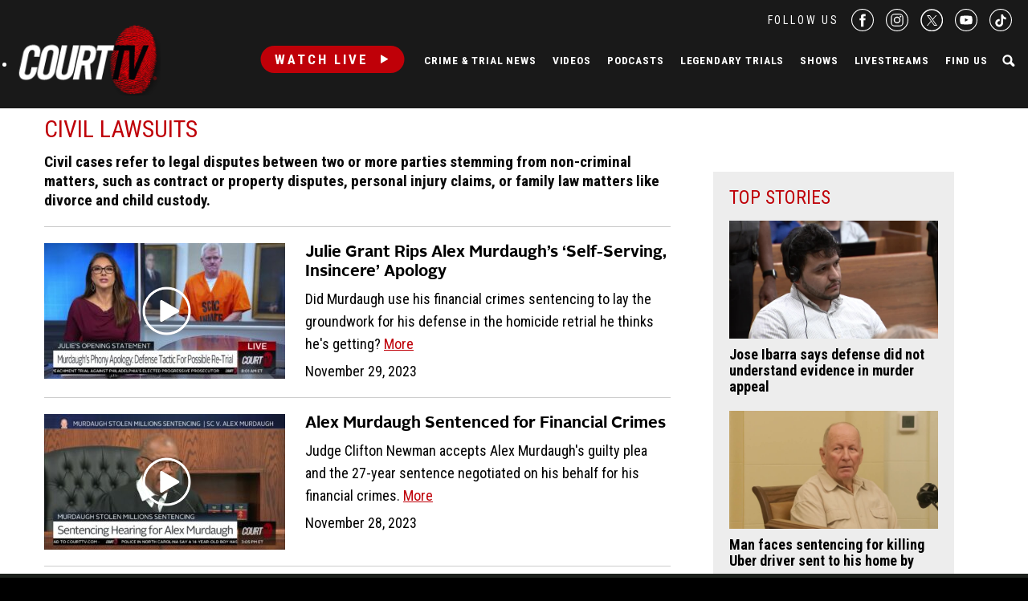

--- FILE ---
content_type: text/html; charset=UTF-8
request_url: https://www.courttv.com/category/civil-cases/page/9/
body_size: 29750
content:

<!doctype html>
<html class="no-js" lang="en-US">
<head>
    <script>
        var dataLayer = dataLayer || []; // Developer Note: This is required and critical as this empty object initializes the dataLayer for the dataLayer push to successfully go through

        //Set environment code
        var envCode = 'GTM-NV6NWHN'; //Staging environment code
        if (window.location.host == "www.courttv.com") {
            envCode = 'GTM-KW3KSZ8'; //Production environment code
        }
    </script>

    <!-- Google Tag Manager -->
    <script>
        (function (w, d, s, l, i) {
            w[l] = w[l] || [];
            w[l].push({
                'gtm.start': new Date().getTime(), event: 'gtm.js'
            });
            var f = d.getElementsByTagName(s)[0],
                j = d.createElement(s), dl = l != 'dataLayer' ? '&l=' + l : '';
            j.async = true;
            j.src =
                'https://www.googletagmanager.com/gtm.js?id=' + i + dl;
            f.parentNode.insertBefore(j, f);
        })(window, document, 'script', 'dataLayer', envCode);
    </script>
    <!-- End Google Tag Manager -->
    <meta charset="utf-8">
    <!-- True Anthem Verification -->
    <meta name=“facebook-domain-verification” content=“33hg7l85nhfhpdoug80hdyuwvbimii” />
    <!-- Force IE to use the latest rendering engine available -->
    <meta http-equiv="X-UA-Compatible" content="IE=edge">

    
    <!-- Mobile Meta -->
    <meta name="viewport" content="width=device-width, initial-scale=1.0">
    <meta class="foundation-mq">

    <meta name="google-site-verification" content="hVTu162uSlKur2bRfmEtrz6r1tHfDCG8F46nRfEjlzA"/>

    <script src="https://www.courttv.com/wp-content/themes/courttv/assets/scripts/glide.min.js"></script>

    <link href="https://fonts.googleapis.com/css?family=Roboto+Condensed:400,400i,700,700i" rel="stylesheet">
    <link href="https://fonts.googleapis.com/css2?family=Montserrat:ital,wght@0,100;0,200;0,300;0,400;0,500;0,600;0,700;0,800;0,900;1,100;1,200;1,300;1,400;1,500;1,600;1,800;1,900&display=swap" rel="stylesheet">
    <!-- If Site Icon isn't set in customizer -->
    
    <link rel="pingback" href="https://www.courttv.com/xmlrpc.php">
    <!-- Global site tag (gtag.js) - Google Analytics -->
    <script async='async' src='https://securepubads.g.doubleclick.net/tag/js/gpt.js'></script>

    <script type="text/javascript">
        var googletag = googletag || {};
        googletag.cmd = googletag.cmd || [];
    </script>

    <!-- Global site tag (gtag.js) - Google Ads: 748509752 -->
    <!-- <script async src="https://www.googletagmanager.com/gtag/js?id=AW-748509752"></script>
    <script>
        window.dataLayer = window.dataLayer || [];
        function gtag() {
            dataLayer.push(arguments);
        }
        gtag('js', new Date());

        gtag('config', 'AW-748509752');
    </script> -->

    <!-- START DEVCON -->
    <script id="ns_script_dc" data-key="ff983cd0-6c28-474c-9cc4-7a5281d11e05" data-e="5"
            src="//includemodal.global.ssl.fastly.net/sp.js" type="text/javascript"></script>
    <!--END DEVCON -->


    <!-- ad calls -->
    <script src="//d3plfjw9uod7ab.cloudfront.net/6d6d25e3-5be4-444b-82ae-a8f0bb892234.js" type="text/javascript"></script>
    <script>
        var IMM_SITE_ID = '6088';
    </script>
            
                    <script async src="//imm.ewscloud.com/sites/courttv/main.js?v=11062025"></script>
        
        <!-- ad calls -->
    

    <meta name='robots' content='index, follow, max-image-preview:large, max-snippet:-1, max-video-preview:-1' />
	<style>img:is([sizes="auto" i], [sizes^="auto," i]) { contain-intrinsic-size: 3000px 1500px }</style>
	
	<!-- This site is optimized with the Yoast SEO Premium plugin v26.5 (Yoast SEO v26.5) - https://yoast.com/wordpress/plugins/seo/ -->
	<title>Civil Lawsuits News Updates pg 9 of 25 | Court TV</title>
	<meta name="description" content="Civil cases refer to legal disputes between two or more parties stemming from non-criminal matters, such as contract or property disputes, personal injury claims, or family law matters like divorce and child custody." />
	<link rel="canonical" href="https://www.courttv.com/category/civil-cases/page/9/" />
	<meta property="og:locale" content="en_US" />
	<meta property="og:type" content="article" />
	<meta property="og:title" content="Civil Lawsuits" />
	<meta property="og:url" content="https://www.courttv.com/category/civil-cases/" />
	<meta property="og:site_name" content="Court TV" />
	<meta property="og:image" content="https://storage.googleapis.com/www-courttv-uploads/2019/05/4038d65d-courttv_logo_800x800.jpg" />
	<meta property="og:image:width" content="800" />
	<meta property="og:image:height" content="800" />
	<meta property="og:image:type" content="image/jpeg" />
	<meta name="twitter:card" content="summary_large_image" />
	<meta name="twitter:site" content="@CourtTV" />
	<script type="application/ld+json" class="yoast-schema-graph">{"@context":"https://schema.org","@graph":[{"@type":"CollectionPage","@id":"https://www.courttv.com/category/civil-cases/","url":"https://www.courttv.com/category/civil-cases/","name":"Civil Lawsuits | Court TV","isPartOf":{"@id":"https://www.courttv.com/#website"},"description":"Civil cases refer to legal disputes between two or more parties stemming from non-criminal matters, such as contract or property disputes, personal injury claims, or family law matters like divorce and child custody.","breadcrumb":{"@id":"https://www.courttv.com/category/civil-cases/#breadcrumb"},"inLanguage":"en-US"},{"@type":"BreadcrumbList","@id":"https://www.courttv.com/category/civil-cases/#breadcrumb","itemListElement":[{"@type":"ListItem","position":1,"name":"Home","item":"https://www.courttv.com/"},{"@type":"ListItem","position":2,"name":"Civil Lawsuits"}]},{"@type":"WebSite","@id":"https://www.courttv.com/#website","url":"https://www.courttv.com/","name":"Court TV","description":"Your Front Row Seat to Justice","publisher":{"@id":"https://www.courttv.com/#organization"},"potentialAction":[{"@type":"SearchAction","target":{"@type":"EntryPoint","urlTemplate":"https://www.courttv.com/?s={search_term_string}"},"query-input":{"@type":"PropertyValueSpecification","valueRequired":true,"valueName":"search_term_string"}}],"inLanguage":"en-US"},{"@type":"Organization","@id":"https://www.courttv.com/#organization","name":"Court TV","url":"https://www.courttv.com/","logo":{"@type":"ImageObject","inLanguage":"en-US","@id":"https://www.courttv.com/#/schema/logo/image/","url":"https://storage.googleapis.com/www-courttv-uploads/2019/05/29b45f61-courttvlogo16x9.png","contentUrl":"https://storage.googleapis.com/www-courttv-uploads/2019/05/29b45f61-courttvlogo16x9.png","width":1280,"height":720,"caption":"Court TV"},"image":{"@id":"https://www.courttv.com/#/schema/logo/image/"},"sameAs":["https://www.facebook.com/courttv","https://x.com/CourtTV","https://www.instagram.com/courttvnetwork/","https://www.linkedin.com/company/court-tv","https://www.youtube.com/c/courttv","https://www.tiktok.com/@courttvlive","https://flipboard.com/@COURTTV"]}]}</script>
	<!-- / Yoast SEO Premium plugin. -->


<link rel="alternate" type="application/rss+xml" title="Court TV &raquo; Feed" href="https://www.courttv.com/feed/" />
<link rel="alternate" type="application/rss+xml" title="Court TV &raquo; Comments Feed" href="https://www.courttv.com/comments/feed/" />
<link rel="alternate" type="application/rss+xml" title="Court TV &raquo; Civil Lawsuits Category Feed" href="https://www.courttv.com/category/civil-cases/feed/" />
<script type="text/javascript">
/* <![CDATA[ */
window._wpemojiSettings = {"baseUrl":"https:\/\/s.w.org\/images\/core\/emoji\/15.0.3\/72x72\/","ext":".png","svgUrl":"https:\/\/s.w.org\/images\/core\/emoji\/15.0.3\/svg\/","svgExt":".svg","source":{"wpemoji":"https:\/\/www.courttv.com\/wp-includes\/js\/wp-emoji.js?ver=6.7.4","twemoji":"https:\/\/www.courttv.com\/wp-includes\/js\/twemoji.js?ver=6.7.4"}};
/**
 * @output wp-includes/js/wp-emoji-loader.js
 */

/**
 * Emoji Settings as exported in PHP via _print_emoji_detection_script().
 * @typedef WPEmojiSettings
 * @type {object}
 * @property {?object} source
 * @property {?string} source.concatemoji
 * @property {?string} source.twemoji
 * @property {?string} source.wpemoji
 * @property {?boolean} DOMReady
 * @property {?Function} readyCallback
 */

/**
 * Support tests.
 * @typedef SupportTests
 * @type {object}
 * @property {?boolean} flag
 * @property {?boolean} emoji
 */

/**
 * IIFE to detect emoji support and load Twemoji if needed.
 *
 * @param {Window} window
 * @param {Document} document
 * @param {WPEmojiSettings} settings
 */
( function wpEmojiLoader( window, document, settings ) {
	if ( typeof Promise === 'undefined' ) {
		return;
	}

	var sessionStorageKey = 'wpEmojiSettingsSupports';
	var tests = [ 'flag', 'emoji' ];

	/**
	 * Checks whether the browser supports offloading to a Worker.
	 *
	 * @since 6.3.0
	 *
	 * @private
	 *
	 * @returns {boolean}
	 */
	function supportsWorkerOffloading() {
		return (
			typeof Worker !== 'undefined' &&
			typeof OffscreenCanvas !== 'undefined' &&
			typeof URL !== 'undefined' &&
			URL.createObjectURL &&
			typeof Blob !== 'undefined'
		);
	}

	/**
	 * @typedef SessionSupportTests
	 * @type {object}
	 * @property {number} timestamp
	 * @property {SupportTests} supportTests
	 */

	/**
	 * Get support tests from session.
	 *
	 * @since 6.3.0
	 *
	 * @private
	 *
	 * @returns {?SupportTests} Support tests, or null if not set or older than 1 week.
	 */
	function getSessionSupportTests() {
		try {
			/** @type {SessionSupportTests} */
			var item = JSON.parse(
				sessionStorage.getItem( sessionStorageKey )
			);
			if (
				typeof item === 'object' &&
				typeof item.timestamp === 'number' &&
				new Date().valueOf() < item.timestamp + 604800 && // Note: Number is a week in seconds.
				typeof item.supportTests === 'object'
			) {
				return item.supportTests;
			}
		} catch ( e ) {}
		return null;
	}

	/**
	 * Persist the supports in session storage.
	 *
	 * @since 6.3.0
	 *
	 * @private
	 *
	 * @param {SupportTests} supportTests Support tests.
	 */
	function setSessionSupportTests( supportTests ) {
		try {
			/** @type {SessionSupportTests} */
			var item = {
				supportTests: supportTests,
				timestamp: new Date().valueOf()
			};

			sessionStorage.setItem(
				sessionStorageKey,
				JSON.stringify( item )
			);
		} catch ( e ) {}
	}

	/**
	 * Checks if two sets of Emoji characters render the same visually.
	 *
	 * This function may be serialized to run in a Worker. Therefore, it cannot refer to variables from the containing
	 * scope. Everything must be passed by parameters.
	 *
	 * @since 4.9.0
	 *
	 * @private
	 *
	 * @param {CanvasRenderingContext2D} context 2D Context.
	 * @param {string} set1 Set of Emoji to test.
	 * @param {string} set2 Set of Emoji to test.
	 *
	 * @return {boolean} True if the two sets render the same.
	 */
	function emojiSetsRenderIdentically( context, set1, set2 ) {
		// Cleanup from previous test.
		context.clearRect( 0, 0, context.canvas.width, context.canvas.height );
		context.fillText( set1, 0, 0 );
		var rendered1 = new Uint32Array(
			context.getImageData(
				0,
				0,
				context.canvas.width,
				context.canvas.height
			).data
		);

		// Cleanup from previous test.
		context.clearRect( 0, 0, context.canvas.width, context.canvas.height );
		context.fillText( set2, 0, 0 );
		var rendered2 = new Uint32Array(
			context.getImageData(
				0,
				0,
				context.canvas.width,
				context.canvas.height
			).data
		);

		return rendered1.every( function ( rendered2Data, index ) {
			return rendered2Data === rendered2[ index ];
		} );
	}

	/**
	 * Determines if the browser properly renders Emoji that Twemoji can supplement.
	 *
	 * This function may be serialized to run in a Worker. Therefore, it cannot refer to variables from the containing
	 * scope. Everything must be passed by parameters.
	 *
	 * @since 4.2.0
	 *
	 * @private
	 *
	 * @param {CanvasRenderingContext2D} context 2D Context.
	 * @param {string} type Whether to test for support of "flag" or "emoji".
	 * @param {Function} emojiSetsRenderIdentically Reference to emojiSetsRenderIdentically function, needed due to minification.
	 *
	 * @return {boolean} True if the browser can render emoji, false if it cannot.
	 */
	function browserSupportsEmoji( context, type, emojiSetsRenderIdentically ) {
		var isIdentical;

		switch ( type ) {
			case 'flag':
				/*
				 * Test for Transgender flag compatibility. Added in Unicode 13.
				 *
				 * To test for support, we try to render it, and compare the rendering to how it would look if
				 * the browser doesn't render it correctly (white flag emoji + transgender symbol).
				 */
				isIdentical = emojiSetsRenderIdentically(
					context,
					'\uD83C\uDFF3\uFE0F\u200D\u26A7\uFE0F', // as a zero-width joiner sequence
					'\uD83C\uDFF3\uFE0F\u200B\u26A7\uFE0F' // separated by a zero-width space
				);

				if ( isIdentical ) {
					return false;
				}

				/*
				 * Test for UN flag compatibility. This is the least supported of the letter locale flags,
				 * so gives us an easy test for full support.
				 *
				 * To test for support, we try to render it, and compare the rendering to how it would look if
				 * the browser doesn't render it correctly ([U] + [N]).
				 */
				isIdentical = emojiSetsRenderIdentically(
					context,
					'\uD83C\uDDFA\uD83C\uDDF3', // as the sequence of two code points
					'\uD83C\uDDFA\u200B\uD83C\uDDF3' // as the two code points separated by a zero-width space
				);

				if ( isIdentical ) {
					return false;
				}

				/*
				 * Test for English flag compatibility. England is a country in the United Kingdom, it
				 * does not have a two letter locale code but rather a five letter sub-division code.
				 *
				 * To test for support, we try to render it, and compare the rendering to how it would look if
				 * the browser doesn't render it correctly (black flag emoji + [G] + [B] + [E] + [N] + [G]).
				 */
				isIdentical = emojiSetsRenderIdentically(
					context,
					// as the flag sequence
					'\uD83C\uDFF4\uDB40\uDC67\uDB40\uDC62\uDB40\uDC65\uDB40\uDC6E\uDB40\uDC67\uDB40\uDC7F',
					// with each code point separated by a zero-width space
					'\uD83C\uDFF4\u200B\uDB40\uDC67\u200B\uDB40\uDC62\u200B\uDB40\uDC65\u200B\uDB40\uDC6E\u200B\uDB40\uDC67\u200B\uDB40\uDC7F'
				);

				return ! isIdentical;
			case 'emoji':
				/*
				 * Four and twenty blackbirds baked in a pie.
				 *
				 * To test for Emoji 15.0 support, try to render a new emoji: Blackbird.
				 *
				 * The Blackbird is a ZWJ sequence combining 🐦 Bird and ⬛ large black square.,
				 *
				 * 0x1F426 (\uD83D\uDC26) == Bird
				 * 0x200D == Zero-Width Joiner (ZWJ) that links the code points for the new emoji or
				 * 0x200B == Zero-Width Space (ZWS) that is rendered for clients not supporting the new emoji.
				 * 0x2B1B == Large Black Square
				 *
				 * When updating this test for future Emoji releases, ensure that individual emoji that make up the
				 * sequence come from older emoji standards.
				 */
				isIdentical = emojiSetsRenderIdentically(
					context,
					'\uD83D\uDC26\u200D\u2B1B', // as the zero-width joiner sequence
					'\uD83D\uDC26\u200B\u2B1B' // separated by a zero-width space
				);

				return ! isIdentical;
		}

		return false;
	}

	/**
	 * Checks emoji support tests.
	 *
	 * This function may be serialized to run in a Worker. Therefore, it cannot refer to variables from the containing
	 * scope. Everything must be passed by parameters.
	 *
	 * @since 6.3.0
	 *
	 * @private
	 *
	 * @param {string[]} tests Tests.
	 * @param {Function} browserSupportsEmoji Reference to browserSupportsEmoji function, needed due to minification.
	 * @param {Function} emojiSetsRenderIdentically Reference to emojiSetsRenderIdentically function, needed due to minification.
	 *
	 * @return {SupportTests} Support tests.
	 */
	function testEmojiSupports( tests, browserSupportsEmoji, emojiSetsRenderIdentically ) {
		var canvas;
		if (
			typeof WorkerGlobalScope !== 'undefined' &&
			self instanceof WorkerGlobalScope
		) {
			canvas = new OffscreenCanvas( 300, 150 ); // Dimensions are default for HTMLCanvasElement.
		} else {
			canvas = document.createElement( 'canvas' );
		}

		var context = canvas.getContext( '2d', { willReadFrequently: true } );

		/*
		 * Chrome on OS X added native emoji rendering in M41. Unfortunately,
		 * it doesn't work when the font is bolder than 500 weight. So, we
		 * check for bold rendering support to avoid invisible emoji in Chrome.
		 */
		context.textBaseline = 'top';
		context.font = '600 32px Arial';

		var supports = {};
		tests.forEach( function ( test ) {
			supports[ test ] = browserSupportsEmoji( context, test, emojiSetsRenderIdentically );
		} );
		return supports;
	}

	/**
	 * Adds a script to the head of the document.
	 *
	 * @ignore
	 *
	 * @since 4.2.0
	 *
	 * @param {string} src The url where the script is located.
	 *
	 * @return {void}
	 */
	function addScript( src ) {
		var script = document.createElement( 'script' );
		script.src = src;
		script.defer = true;
		document.head.appendChild( script );
	}

	settings.supports = {
		everything: true,
		everythingExceptFlag: true
	};

	// Create a promise for DOMContentLoaded since the worker logic may finish after the event has fired.
	var domReadyPromise = new Promise( function ( resolve ) {
		document.addEventListener( 'DOMContentLoaded', resolve, {
			once: true
		} );
	} );

	// Obtain the emoji support from the browser, asynchronously when possible.
	new Promise( function ( resolve ) {
		var supportTests = getSessionSupportTests();
		if ( supportTests ) {
			resolve( supportTests );
			return;
		}

		if ( supportsWorkerOffloading() ) {
			try {
				// Note that the functions are being passed as arguments due to minification.
				var workerScript =
					'postMessage(' +
					testEmojiSupports.toString() +
					'(' +
					[
						JSON.stringify( tests ),
						browserSupportsEmoji.toString(),
						emojiSetsRenderIdentically.toString()
					].join( ',' ) +
					'));';
				var blob = new Blob( [ workerScript ], {
					type: 'text/javascript'
				} );
				var worker = new Worker( URL.createObjectURL( blob ), { name: 'wpTestEmojiSupports' } );
				worker.onmessage = function ( event ) {
					supportTests = event.data;
					setSessionSupportTests( supportTests );
					worker.terminate();
					resolve( supportTests );
				};
				return;
			} catch ( e ) {}
		}

		supportTests = testEmojiSupports( tests, browserSupportsEmoji, emojiSetsRenderIdentically );
		setSessionSupportTests( supportTests );
		resolve( supportTests );
	} )
		// Once the browser emoji support has been obtained from the session, finalize the settings.
		.then( function ( supportTests ) {
			/*
			 * Tests the browser support for flag emojis and other emojis, and adjusts the
			 * support settings accordingly.
			 */
			for ( var test in supportTests ) {
				settings.supports[ test ] = supportTests[ test ];

				settings.supports.everything =
					settings.supports.everything && settings.supports[ test ];

				if ( 'flag' !== test ) {
					settings.supports.everythingExceptFlag =
						settings.supports.everythingExceptFlag &&
						settings.supports[ test ];
				}
			}

			settings.supports.everythingExceptFlag =
				settings.supports.everythingExceptFlag &&
				! settings.supports.flag;

			// Sets DOMReady to false and assigns a ready function to settings.
			settings.DOMReady = false;
			settings.readyCallback = function () {
				settings.DOMReady = true;
			};
		} )
		.then( function () {
			return domReadyPromise;
		} )
		.then( function () {
			// When the browser can not render everything we need to load a polyfill.
			if ( ! settings.supports.everything ) {
				settings.readyCallback();

				var src = settings.source || {};

				if ( src.concatemoji ) {
					addScript( src.concatemoji );
				} else if ( src.wpemoji && src.twemoji ) {
					addScript( src.twemoji );
					addScript( src.wpemoji );
				}
			}
		} );
} )( window, document, window._wpemojiSettings );

/* ]]> */
</script>
<style id='wp-emoji-styles-inline-css' type='text/css'>

	img.wp-smiley, img.emoji {
		display: inline !important;
		border: none !important;
		box-shadow: none !important;
		height: 1em !important;
		width: 1em !important;
		margin: 0 0.07em !important;
		vertical-align: -0.1em !important;
		background: none !important;
		padding: 0 !important;
	}
</style>
<link rel='stylesheet' id='wp-block-library-css' href='https://www.courttv.com/wp-includes/css/dist/block-library/style.css?ver=6.7.4' type='text/css' media='all' />
<style id='wp-parsely-recommendations-style-inline-css' type='text/css'>
.parsely-recommendations-list-title{font-size:1.2em}.parsely-recommendations-list{list-style:none;padding:unset}.parsely-recommendations-cardbody{overflow:hidden;padding:.8em;text-overflow:ellipsis;white-space:nowrap}.parsely-recommendations-cardmedia{padding:.8em .8em 0}

</style>
<style id='classic-theme-styles-inline-css' type='text/css'>
/**
 * These rules are needed for backwards compatibility.
 * They should match the button element rules in the base theme.json file.
 */
.wp-block-button__link {
	color: #ffffff;
	background-color: #32373c;
	border-radius: 9999px; /* 100% causes an oval, but any explicit but really high value retains the pill shape. */

	/* This needs a low specificity so it won't override the rules from the button element if defined in theme.json. */
	box-shadow: none;
	text-decoration: none;

	/* The extra 2px are added to size solids the same as the outline versions.*/
	padding: calc(0.667em + 2px) calc(1.333em + 2px);

	font-size: 1.125em;
}

.wp-block-file__button {
	background: #32373c;
	color: #ffffff;
	text-decoration: none;
}

</style>
<style id='global-styles-inline-css' type='text/css'>
:root{--wp--preset--aspect-ratio--square: 1;--wp--preset--aspect-ratio--4-3: 4/3;--wp--preset--aspect-ratio--3-4: 3/4;--wp--preset--aspect-ratio--3-2: 3/2;--wp--preset--aspect-ratio--2-3: 2/3;--wp--preset--aspect-ratio--16-9: 16/9;--wp--preset--aspect-ratio--9-16: 9/16;--wp--preset--color--black: #000000;--wp--preset--color--cyan-bluish-gray: #abb8c3;--wp--preset--color--white: #ffffff;--wp--preset--color--pale-pink: #f78da7;--wp--preset--color--vivid-red: #cf2e2e;--wp--preset--color--luminous-vivid-orange: #ff6900;--wp--preset--color--luminous-vivid-amber: #fcb900;--wp--preset--color--light-green-cyan: #7bdcb5;--wp--preset--color--vivid-green-cyan: #00d084;--wp--preset--color--pale-cyan-blue: #8ed1fc;--wp--preset--color--vivid-cyan-blue: #0693e3;--wp--preset--color--vivid-purple: #9b51e0;--wp--preset--gradient--vivid-cyan-blue-to-vivid-purple: linear-gradient(135deg,rgba(6,147,227,1) 0%,rgb(155,81,224) 100%);--wp--preset--gradient--light-green-cyan-to-vivid-green-cyan: linear-gradient(135deg,rgb(122,220,180) 0%,rgb(0,208,130) 100%);--wp--preset--gradient--luminous-vivid-amber-to-luminous-vivid-orange: linear-gradient(135deg,rgba(252,185,0,1) 0%,rgba(255,105,0,1) 100%);--wp--preset--gradient--luminous-vivid-orange-to-vivid-red: linear-gradient(135deg,rgba(255,105,0,1) 0%,rgb(207,46,46) 100%);--wp--preset--gradient--very-light-gray-to-cyan-bluish-gray: linear-gradient(135deg,rgb(238,238,238) 0%,rgb(169,184,195) 100%);--wp--preset--gradient--cool-to-warm-spectrum: linear-gradient(135deg,rgb(74,234,220) 0%,rgb(151,120,209) 20%,rgb(207,42,186) 40%,rgb(238,44,130) 60%,rgb(251,105,98) 80%,rgb(254,248,76) 100%);--wp--preset--gradient--blush-light-purple: linear-gradient(135deg,rgb(255,206,236) 0%,rgb(152,150,240) 100%);--wp--preset--gradient--blush-bordeaux: linear-gradient(135deg,rgb(254,205,165) 0%,rgb(254,45,45) 50%,rgb(107,0,62) 100%);--wp--preset--gradient--luminous-dusk: linear-gradient(135deg,rgb(255,203,112) 0%,rgb(199,81,192) 50%,rgb(65,88,208) 100%);--wp--preset--gradient--pale-ocean: linear-gradient(135deg,rgb(255,245,203) 0%,rgb(182,227,212) 50%,rgb(51,167,181) 100%);--wp--preset--gradient--electric-grass: linear-gradient(135deg,rgb(202,248,128) 0%,rgb(113,206,126) 100%);--wp--preset--gradient--midnight: linear-gradient(135deg,rgb(2,3,129) 0%,rgb(40,116,252) 100%);--wp--preset--font-size--small: 13px;--wp--preset--font-size--medium: 20px;--wp--preset--font-size--large: 36px;--wp--preset--font-size--x-large: 42px;--wp--preset--spacing--20: 0.44rem;--wp--preset--spacing--30: 0.67rem;--wp--preset--spacing--40: 1rem;--wp--preset--spacing--50: 1.5rem;--wp--preset--spacing--60: 2.25rem;--wp--preset--spacing--70: 3.38rem;--wp--preset--spacing--80: 5.06rem;--wp--preset--shadow--natural: 6px 6px 9px rgba(0, 0, 0, 0.2);--wp--preset--shadow--deep: 12px 12px 50px rgba(0, 0, 0, 0.4);--wp--preset--shadow--sharp: 6px 6px 0px rgba(0, 0, 0, 0.2);--wp--preset--shadow--outlined: 6px 6px 0px -3px rgba(255, 255, 255, 1), 6px 6px rgba(0, 0, 0, 1);--wp--preset--shadow--crisp: 6px 6px 0px rgba(0, 0, 0, 1);}:where(.is-layout-flex){gap: 0.5em;}:where(.is-layout-grid){gap: 0.5em;}body .is-layout-flex{display: flex;}.is-layout-flex{flex-wrap: wrap;align-items: center;}.is-layout-flex > :is(*, div){margin: 0;}body .is-layout-grid{display: grid;}.is-layout-grid > :is(*, div){margin: 0;}:where(.wp-block-columns.is-layout-flex){gap: 2em;}:where(.wp-block-columns.is-layout-grid){gap: 2em;}:where(.wp-block-post-template.is-layout-flex){gap: 1.25em;}:where(.wp-block-post-template.is-layout-grid){gap: 1.25em;}.has-black-color{color: var(--wp--preset--color--black) !important;}.has-cyan-bluish-gray-color{color: var(--wp--preset--color--cyan-bluish-gray) !important;}.has-white-color{color: var(--wp--preset--color--white) !important;}.has-pale-pink-color{color: var(--wp--preset--color--pale-pink) !important;}.has-vivid-red-color{color: var(--wp--preset--color--vivid-red) !important;}.has-luminous-vivid-orange-color{color: var(--wp--preset--color--luminous-vivid-orange) !important;}.has-luminous-vivid-amber-color{color: var(--wp--preset--color--luminous-vivid-amber) !important;}.has-light-green-cyan-color{color: var(--wp--preset--color--light-green-cyan) !important;}.has-vivid-green-cyan-color{color: var(--wp--preset--color--vivid-green-cyan) !important;}.has-pale-cyan-blue-color{color: var(--wp--preset--color--pale-cyan-blue) !important;}.has-vivid-cyan-blue-color{color: var(--wp--preset--color--vivid-cyan-blue) !important;}.has-vivid-purple-color{color: var(--wp--preset--color--vivid-purple) !important;}.has-black-background-color{background-color: var(--wp--preset--color--black) !important;}.has-cyan-bluish-gray-background-color{background-color: var(--wp--preset--color--cyan-bluish-gray) !important;}.has-white-background-color{background-color: var(--wp--preset--color--white) !important;}.has-pale-pink-background-color{background-color: var(--wp--preset--color--pale-pink) !important;}.has-vivid-red-background-color{background-color: var(--wp--preset--color--vivid-red) !important;}.has-luminous-vivid-orange-background-color{background-color: var(--wp--preset--color--luminous-vivid-orange) !important;}.has-luminous-vivid-amber-background-color{background-color: var(--wp--preset--color--luminous-vivid-amber) !important;}.has-light-green-cyan-background-color{background-color: var(--wp--preset--color--light-green-cyan) !important;}.has-vivid-green-cyan-background-color{background-color: var(--wp--preset--color--vivid-green-cyan) !important;}.has-pale-cyan-blue-background-color{background-color: var(--wp--preset--color--pale-cyan-blue) !important;}.has-vivid-cyan-blue-background-color{background-color: var(--wp--preset--color--vivid-cyan-blue) !important;}.has-vivid-purple-background-color{background-color: var(--wp--preset--color--vivid-purple) !important;}.has-black-border-color{border-color: var(--wp--preset--color--black) !important;}.has-cyan-bluish-gray-border-color{border-color: var(--wp--preset--color--cyan-bluish-gray) !important;}.has-white-border-color{border-color: var(--wp--preset--color--white) !important;}.has-pale-pink-border-color{border-color: var(--wp--preset--color--pale-pink) !important;}.has-vivid-red-border-color{border-color: var(--wp--preset--color--vivid-red) !important;}.has-luminous-vivid-orange-border-color{border-color: var(--wp--preset--color--luminous-vivid-orange) !important;}.has-luminous-vivid-amber-border-color{border-color: var(--wp--preset--color--luminous-vivid-amber) !important;}.has-light-green-cyan-border-color{border-color: var(--wp--preset--color--light-green-cyan) !important;}.has-vivid-green-cyan-border-color{border-color: var(--wp--preset--color--vivid-green-cyan) !important;}.has-pale-cyan-blue-border-color{border-color: var(--wp--preset--color--pale-cyan-blue) !important;}.has-vivid-cyan-blue-border-color{border-color: var(--wp--preset--color--vivid-cyan-blue) !important;}.has-vivid-purple-border-color{border-color: var(--wp--preset--color--vivid-purple) !important;}.has-vivid-cyan-blue-to-vivid-purple-gradient-background{background: var(--wp--preset--gradient--vivid-cyan-blue-to-vivid-purple) !important;}.has-light-green-cyan-to-vivid-green-cyan-gradient-background{background: var(--wp--preset--gradient--light-green-cyan-to-vivid-green-cyan) !important;}.has-luminous-vivid-amber-to-luminous-vivid-orange-gradient-background{background: var(--wp--preset--gradient--luminous-vivid-amber-to-luminous-vivid-orange) !important;}.has-luminous-vivid-orange-to-vivid-red-gradient-background{background: var(--wp--preset--gradient--luminous-vivid-orange-to-vivid-red) !important;}.has-very-light-gray-to-cyan-bluish-gray-gradient-background{background: var(--wp--preset--gradient--very-light-gray-to-cyan-bluish-gray) !important;}.has-cool-to-warm-spectrum-gradient-background{background: var(--wp--preset--gradient--cool-to-warm-spectrum) !important;}.has-blush-light-purple-gradient-background{background: var(--wp--preset--gradient--blush-light-purple) !important;}.has-blush-bordeaux-gradient-background{background: var(--wp--preset--gradient--blush-bordeaux) !important;}.has-luminous-dusk-gradient-background{background: var(--wp--preset--gradient--luminous-dusk) !important;}.has-pale-ocean-gradient-background{background: var(--wp--preset--gradient--pale-ocean) !important;}.has-electric-grass-gradient-background{background: var(--wp--preset--gradient--electric-grass) !important;}.has-midnight-gradient-background{background: var(--wp--preset--gradient--midnight) !important;}.has-small-font-size{font-size: var(--wp--preset--font-size--small) !important;}.has-medium-font-size{font-size: var(--wp--preset--font-size--medium) !important;}.has-large-font-size{font-size: var(--wp--preset--font-size--large) !important;}.has-x-large-font-size{font-size: var(--wp--preset--font-size--x-large) !important;}
:where(.wp-block-post-template.is-layout-flex){gap: 1.25em;}:where(.wp-block-post-template.is-layout-grid){gap: 1.25em;}
:where(.wp-block-columns.is-layout-flex){gap: 2em;}:where(.wp-block-columns.is-layout-grid){gap: 2em;}
:root :where(.wp-block-pullquote){font-size: 1.5em;line-height: 1.6;}
</style>
<link rel='stylesheet' id='wpdreams-asl-basic-css' href='https://www.courttv.com/wp-content/plugins/ajax-search-lite/css/style.basic.css?ver=4.13.4' type='text/css' media='all' />
<style id='wpdreams-asl-basic-inline-css' type='text/css'>

					div[id*='ajaxsearchlitesettings'].searchsettings .asl_option_inner label {
						font-size: 0px !important;
						color: rgba(0, 0, 0, 0);
					}
					div[id*='ajaxsearchlitesettings'].searchsettings .asl_option_inner label:after {
						font-size: 11px !important;
						position: absolute;
						top: 0;
						left: 0;
						z-index: 1;
					}
					.asl_w_container {
						width: 100%;
						margin: 0px 0px 0px 0px;
						min-width: 200px;
					}
					div[id*='ajaxsearchlite'].asl_m {
						width: 100%;
					}
					div[id*='ajaxsearchliteres'].wpdreams_asl_results div.resdrg span.highlighted {
						font-weight: bold;
						color: rgba(217, 49, 43, 1);
						background-color: rgba(238, 238, 238, 1);
					}
					div[id*='ajaxsearchliteres'].wpdreams_asl_results .results img.asl_image {
						width: 117px;
						height: 100px;
						object-fit: cover;
					}
					div[id*='ajaxsearchlite'].asl_r .results {
						max-height: none;
					}
					div[id*='ajaxsearchlite'].asl_r {
						position: absolute;
					}
				
						div.asl_r.asl_w.vertical .results .item::after {
							display: block;
							position: absolute;
							bottom: 0;
							content: '';
							height: 1px;
							width: 100%;
							background: #D8D8D8;
						}
						div.asl_r.asl_w.vertical .results .item.asl_last_item::after {
							display: none;
						}
					body span.asl_single_highlighted {
						display: inline !important;
						color: rgba(217, 49, 43, 1) !important;
						background-color: rgba(238, 238, 238, 1) !important;
					}
</style>
<link rel='stylesheet' id='wpdreams-asl-instance-css' href='https://www.courttv.com/wp-content/plugins/ajax-search-lite/css/style-curvy-black.css?ver=4.13.4' type='text/css' media='all' />
<link rel='stylesheet' id='heateor_sss_frontend_css-css' href='https://www.courttv.com/wp-content/plugins/sassy-social-share/public/css/sassy-social-share-public.css?ver=3.3.73' type='text/css' media='all' />
<style id='heateor_sss_frontend_css-inline-css' type='text/css'>
.heateor_sss_button_instagram span.heateor_sss_svg,a.heateor_sss_instagram span.heateor_sss_svg{background:radial-gradient(circle at 30% 107%,#fdf497 0,#fdf497 5%,#fd5949 45%,#d6249f 60%,#285aeb 90%)}div.heateor_sss_horizontal_sharing a.heateor_sss_button_instagram span:hover{background:#de113a!important;}div.heateor_sss_standard_follow_icons_container a.heateor_sss_button_instagram span:hover{background:#de113a}div.heateor_sss_vertical_sharing a.heateor_sss_button_instagram span:hover{background:#de113a!important;}div.heateor_sss_floating_follow_icons_container a.heateor_sss_button_instagram span:hover{background:#de113a}.heateor_sss_horizontal_sharing .heateor_sss_svg,.heateor_sss_standard_follow_icons_container .heateor_sss_svg{color:#fff;border-width:0px;border-style:solid;border-color:transparent}.heateor_sss_horizontal_sharing .heateorSssTCBackground{color:#666}.heateor_sss_horizontal_sharing span.heateor_sss_svg:hover,.heateor_sss_standard_follow_icons_container span.heateor_sss_svg:hover{background-color:#de113a!important;background:#de113a!importantborder-color:transparent;}.heateor_sss_vertical_sharing span.heateor_sss_svg,.heateor_sss_floating_follow_icons_container span.heateor_sss_svg{color:#fff;border-width:0px;border-style:solid;border-color:transparent;}.heateor_sss_vertical_sharing .heateorSssTCBackground{color:#666;}.heateor_sss_vertical_sharing span.heateor_sss_svg:hover,.heateor_sss_floating_follow_icons_container span.heateor_sss_svg:hover{background-color:#de113a!important;background:#de113a!important;border-color:transparent;}@media screen and (max-width:783px) {.heateor_sss_vertical_sharing{display:none!important}}
</style>
<link rel='stylesheet' id='site-css-css' href='https://www.courttv.com/wp-content/themes/courttv/assets/styles/style.css?ver=9.5' type='text/css' media='all' />
<link rel='stylesheet' id='ctn-stylesheet-css' href='https://www.courttv.com/wp-content/plugins/current-template-name/assets/css/ctn-style.css?ver=6.7.4' type='text/css' media='all' />
<script type="text/javascript" src="https://www.courttv.com/wp-includes/js/jquery/jquery.js?ver=3.7.1" id="jquery-core-js"></script>
<script type="text/javascript" src="https://www.courttv.com/wp-includes/js/jquery/jquery-migrate.js?ver=3.4.1" id="jquery-migrate-js"></script>
<meta property="fb:app_id" content="305392520415662"/>				<link rel="preconnect" href="https://fonts.gstatic.com" crossorigin />
				<link rel="preload" as="style" href="//fonts.googleapis.com/css?family=Open+Sans&display=swap" />
								<link rel="stylesheet" href="//fonts.googleapis.com/css?family=Open+Sans&display=swap" media="all" />
				<link rel="icon" href="https://storage.googleapis.com/www-courttv-uploads/2020/03/f3ff822d-cropped-9a79fdca-court-tv-300x300px_vizio_logo_rounded-32x32.png" sizes="32x32" />
<link rel="icon" href="https://storage.googleapis.com/www-courttv-uploads/2020/03/f3ff822d-cropped-9a79fdca-court-tv-300x300px_vizio_logo_rounded-192x192.png" sizes="192x192" />
<link rel="apple-touch-icon" href="https://storage.googleapis.com/www-courttv-uploads/2020/03/f3ff822d-cropped-9a79fdca-court-tv-300x300px_vizio_logo_rounded-180x180.png" />
<meta name="msapplication-TileImage" content="https://storage.googleapis.com/www-courttv-uploads/2020/03/f3ff822d-cropped-9a79fdca-court-tv-300x300px_vizio_logo_rounded-270x270.png" />
		<style type="text/css" id="wp-custom-css">
			 body.single-news .ctv-sellwild-container{
     padding-top:1rem;
}
.border-btm{
                                        border-bottom: 1px solid #c0c0c094;padding-bottom: 1.5rem;
                                    }  

#menu-item-1342 a:visited{
	color:#fff;
}

.news-sidebar .grid-x .medium-9.medium-offset-1.cell {
    max-width: 300px;
}

.news-blurb p, .news-blurb p a {
	hyphens: none!important;
}

.hero-columns h1 {
  font-size: 2.5rem;
	line-height: 1.1em;
}

.hero-columns h3 {
  padding-top: 10px;  
	font-size: 1rem;
	text-transform: none;
}

.hero-columns p {
    line-height: 1.4;
}

.shows-grid .heading>h2 {
    font-size: 1.3rem;
		font-weight: 700;
    line-height: 1.1;
    letter-spacing: 1.5px;
    margin: 2rem 0 .5rem;
}

.hero-columns a {
    margin-right: 0rem;
    margin-top: 0rem;
	text-decoration: underline;
}

.news .news-carousel {
    margin: 0.25rem auto 0;
}
	
.news-hero .secondary-news .secondary-news-label h3 {
	text-transform: none;
}
	
.news-hero .secondary-news .secondary-news-label h2 {
	text-transform: none;
	font-size: 1.8rem !important;
}
		
.nl_signup #g-recaptcha-newsletter > div {
  margin-left: 0px !important;
}

.top-bar #main-nav .menu-item a:hover {
    color: #ffffff;
}

section.grid-container.shows-grid.more-videos {
    margin-top: 40px;
}

/* Videos */
.shows-grid h3 {
    font-weight: 700;
    text-transform: none !important;
    color: #ffffff;
    margin-top: 1rem;
    font-size: 1.2rem;
    font-family: "Roboto-Seema",sans-serif;
}
a.jump-button {
    display: inline-block;
    padding: 0.3rem 1rem;
    color: #ffffff !important; /* Force white text */
    background-color: #bf0008;
    font-weight: 700;
    font-size: 1.0625rem;
    letter-spacing: 3px;
    text-transform: uppercase;
    border-radius: 25px;
    text-decoration: none; !important
    position: relative;
    transition: all 0.3s ease-in-out;
    margin-right: 10px;
}

a.jump-button:hover {
    background-color: #000000;
    color: #ffffff !important; /* Keep white on hover */
}

a.jump-button::before {
    content: "";
    background: #bf0008;
    height: 34px;
    width: 179px;
    position: absolute;
    top: 50%;
    left: 50%;
    transform: translate(-50%, -50%);
    z-index: -1;
    border-radius: 25px;
    transition: all 0.4s ease-in-out;
}

@media only screen and (max-width: 1199px) {
    a.jump-button {
        padding: 0.2rem 0.8rem;
        font-size: 0.813rem;
        margin: 8px 20px 0 0;
    }
}html {
  scroll-behavior: smooth;
}
/* Allow YouTube related videos overlay to display in Smash Balloon lightbox */
.sby-lightbox .sby-lightbox-iframe-holder {
  background: transparent !important;
}

.sby-lightbox iframe {
  background: transparent !important;
  z-index: 2 !important;
}

/* Remove any overlay blocking YouTube’s end screen */
.sby-lightbox .sby-lightbox-content::after,
.sby-lightbox .sby-lightbox-content::before {
  display: none !important;
  background: transparent !important;
}


		</style>
		        <style>
            #wp-admin-bar-ctn_adminbar_menu .ab-item {
                background: ;
                color:  !important;
            }
            #wp-admin-bar-ctn_adminbar_menu .ab-item .ctn-admin-item {
                color: #6ef791;
            }
            .ctn-admin-item {
                color: #6ef791;
            }
            .ab-submenu {

            }
        </style>
        <noscript><style id="rocket-lazyload-nojs-css">.rll-youtube-player, [data-lazy-src]{display:none !important;}</style></noscript>        
    <!-- Privacy Preferences SourcePoint Data Consent -->
    <script>
        (function() {
            var e = false;
            var c = window;
            var t = document;

            function r() {
                if (!c.frames["__uspapiLocator"]) {
                    if (t.body) {
                        var a = t.body;
                        var e = t.createElement("iframe");
                        e.style.cssText = "display:none";
                        e.name = "__uspapiLocator";
                        a.appendChild(e)
                    } else {
                        setTimeout(r, 5)
                    }
                }
            }
            r();

            function p() {
                var a = arguments;
                __uspapi.a = __uspapi.a || [];
                if (!a.length) {
                    return __uspapi.a
                } else if (a[0] === "ping") {
                    a[2]({
                        gdprAppliesGlobally: e,
                        cmpLoaded: false
                    }, true)
                } else {
                    __uspapi.a.push([].slice.apply(a))
                }
            }

            function l(t) {
                var r = typeof t.data === "string";
                try {
                    var a = r ? JSON.parse(t.data) : t.data;
                    if (a.__cmpCall) {
                        var n = a.__cmpCall;
                        c.__uspapi(n.command, n.parameter, function(a, e) {
                            var c = {
                                __cmpReturn: {
                                    returnValue: a,
                                    success: e,
                                    callId: n.callId
                                }
                            };
                            t.source.postMessage(r ? JSON.stringify(c) : c, "*")
                        })
                    }
                } catch (a) {}
            }
            if (typeof __uspapi !== "function") {
                c.__uspapi = p;
                __uspapi.msgHandler = l;
                c.addEventListener("message", l, false)
            }
        })();
    </script>

    <script>
        window.__gpp_addFrame = function(e) {
            if (!window.frames[e])
                if (document.body) {
                    var t = document.createElement("iframe");
                    t.style.cssText = "display:none", t.name = e, document.body.appendChild(t)
                } else window.setTimeout(window.__gpp_addFrame, 10, e)
        }, window.__gpp_stub = function() {
            var e = arguments;
            if (__gpp.queue = __gpp.queue || [], __gpp.events = __gpp.events || [], !e.length || 1 == e.length && "queue" == e[0]) return __gpp.queue;
            if (1 == e.length && "events" == e[0]) return __gpp.events;
            var t = e[0],
                p = e.length > 1 ? e[1] : null,
                s = e.length > 2 ? e[2] : null;
            if ("ping" === t) p({
                gppVersion: "1.1",
                cmpStatus: "stub",
                cmpDisplayStatus: "hidden",
                signalStatus: "not ready",
                supportedAPIs: ["2:tcfeuv2", "5:tcfcav1", "6:uspv1", "7:usnatv1", "8:uscav1", "9:usvav1", "10:uscov1", "11:usutv1", "12:usctv1"],
                cmpId: 0,
                sectionList: [],
                applicableSections: [],
                gppString: "",
                parsedSections: {}
            }, !0);
            else if ("addEventListener" === t) {
                "lastId" in __gpp || (__gpp.lastId = 0), __gpp.lastId++;
                var n = __gpp.lastId;
                __gpp.events.push({
                    id: n,
                    callback: p,
                    parameter: s
                }), p({
                    eventName: "listenerRegistered",
                    listenerId: n,
                    data: !0,
                    pingData: {
                        gppVersion: "1.1",
                        cmpStatus: "stub",
                        cmpDisplayStatus: "hidden",
                        signalStatus: "not ready",
                        supportedAPIs: ["2:tcfeuv2", "5:tcfcav1", "6:uspv1", "7:usnatv1", "8:uscav1", "9:usvav1", "10:uscov1", "11:usutv1", "12:usctv1"],
                        cmpId: 0,
                        sectionList: [],
                        applicableSections: [],
                        gppString: "",
                        parsedSections: {}
                    }
                }, !0)
            } else if ("removeEventListener" === t) {
                for (var a = !1, i = 0; i < __gpp.events.length; i++)
                    if (__gpp.events[i].id == s) {
                        __gpp.events.splice(i, 1), a = !0;
                        break
                    } p({
                    eventName: "listenerRemoved",
                    listenerId: s,
                    data: a,
                    pingData: {
                        gppVersion: "1.1",
                        cmpStatus: "stub",
                        cmpDisplayStatus: "hidden",
                        signalStatus: "not ready",
                        supportedAPIs: ["2:tcfeuv2", "5:tcfcav1", "6:uspv1", "7:usnatv1", "8:uscav1", "9:usvav1", "10:uscov1", "11:usutv1", "12:usctv1"],
                        cmpId: 0,
                        sectionList: [],
                        applicableSections: [],
                        gppString: "",
                        parsedSections: {}
                    }
                }, !0)
            } else "hasSection" === t ? p(!1, !0) : "getSection" === t || "getField" === t ? p(null, !0) : __gpp.queue.push([].slice.apply(e))
        }, window.__gpp_msghandler = function(e) {
            var t = "string" == typeof e.data;
            try {
                var p = t ? JSON.parse(e.data) : e.data
            } catch (e) {
                p = null
            }
            if ("object" == typeof p && null !== p && "__gppCall" in p) {
                var s = p.__gppCall;
                window.__gpp(s.command, (function(p, n) {
                    var a = {
                        __gppReturn: {
                            returnValue: p,
                            success: n,
                            callId: s.callId
                        }
                    };
                    e.source.postMessage(t ? JSON.stringify(a) : a, "*")
                }), "parameter" in s ? s.parameter : null, "version" in s ? s.version : "1.1")
            }
        }, "__gpp" in window && "function" == typeof window.__gpp || (window.__gpp = window.__gpp_stub, window.addEventListener("message", window.__gpp_msghandler, !1), window.__gpp_addFrame("__gppLocator"));
    </script>

    <script>
        window._sp_queue = [];
        window._sp_ = {
            config: {
                accountId: 1995,
                baseEndpoint: 'https://cdn.privacy-mgmt.com',
                usnat: {
                    includeUspApi: true,
                },
                ccpa: {
                    includeGppApi: true
                },
                events: {
                    onMessageReady: function() {
                        console.log('[event] onMessageReady', arguments);
                    },
                    onMessageReceiveData: function() {
                        console.log('[event] onMessageReceiveData', arguments);
                    },
                    onSPPMObjectReady: function() {
                        console.log('[event] onSPPMObjectReady', arguments);
                    },
                    onSPReady: function() {
                        console.log('[event] onSPReady', arguments);
                    },
                    onError: function() {
                        console.log('[event] onError', arguments);
                    },
                    onMessageChoiceSelect: function() {
                        console.log('[event] onMessageChoiceSelect', arguments);
                    },
                    onConsentReady: function(consentUUID, euconsent) {
                        console.log('[event] onConsentReady', arguments);
                    },
                    onPrivacyManagerAction: function() {
                        console.log('[event] onPrivacyManagerAction', arguments);
                    },
                    onPMCancel: function() {
                        console.log('[event] onPMCancel', arguments);
                    }
                }
            }
        }
    </script>
    <script src='https://cdn.privacy-mgmt.com/unified/wrapperMessagingWithoutDetection.js' async></script>
    <!-- Privacy Preferences SourcePoint Data Consent -->

    <!-- Start: Datatronics pixel -->
    <img width='0' height='0' style='display:none;' src='https://api.intentiq.com/profiles_engine/ProfilesEngineServlet?at=40&mi=10&pt=17&dpi=1471829487&pai=Court%20TV&dpn=5655&inso=true'/>
    <!-- End; Datatronics pixel -->

</head>

<body class="archive category category-civil-cases category-842 wp-custom-logo paged-9 category-paged-9">


    <!-- Google Tag Manager (noscript) -->
    <noscript>
        <iframe src="https://www.googletagmanager.com/ns.html?id=GTM-KW3KSZ8"
                height="0" width="0" style="display:none;visibility:hidden"></iframe>
    </noscript>
    <!-- End Google Tag Manager (noscript) -->

<div class="off-canvas-wrapper">
    <div class="off-canvas-content" data-off-canvas-content>
        <header class="primary header" role="banner">
            <!-- Social header bar -->
            <div class="announcement-top-banner">
    <ul class="top-banner-social-list">
	<li class="text">Follow Us</li>
        <li>
            <a id="facebook-link" aria-label="Court TV on Facebook" href="https://www.facebook.com/courttv" target="_blank">
                <img width="28" height="28" src="https://www.courttv.com/wp-content/themes/courttv/assets/images/menu-header-footer/footerFacebook.svg" alt="facebook iocn">
            </a>
        </li>
        <li>
            <a id="instagram-link" aria-label="Court TV on Instagram" href="https://instagram.com/courttvnetwork" target="_blank">
                <img width="28" height="28" src="https://www.courttv.com/wp-content/themes/courttv/assets/images/menu-header-footer/footerInstagram.svg" alt="instagram icon">
            </a>
        </li>
        <li>
            <a id="twitter-link" aria-label="Court TV on X" href="https://x.com/CourtTV" target="_blank">
                <img width="28" height="28" src="https://www.courttv.com/wp-content/themes/courttv/assets/images/menu-header-footer/footerTwitterx.svg" alt="x icon">
            </a>
        </li>
        <li>
            <a id="youtube-link" aria-label="Court TV on Youtube" href="https://www.youtube.com/c/courttv" target="_blank">
                <img width="28" height="28" src="https://www.courttv.com/wp-content/themes/courttv/assets/images/menu-header-footer/footerYouTube.svg" alt="youtube icon">
            </a>
        </li>

        <li>
            <a id="tiktok-link" aria-label="Court TV on Tiktok" href="https://www.tiktok.com/@courttvlive" target="_blank">
                <img width="28" height="28" src="https://www.courttv.com/wp-content/themes/courttv/assets/images/menu-header-footer/footerTiktok-icon.svg" alt="tiktok icon">
            </a>
        </li>
    </ul>
</div>

            <style type="text/css">
.watch-hamburger-icon{
	display: none;
}	
.show-icon{
	display: block !important;
}
</style>

<div class="top-bar grid-container full grid-x" id="main-menu">
	<div class="top-bar-left medium-2 small-3">
		<ul class="menu">
			<li id="logo-link"><a href="https://www.courttv.com"><img src="https://www.courttv.com/wp-content/themes/courttv/assets/images/Court-tv-logo.png" alt="Court TV"></a></li>
		</ul>
	</div>
	<div class="top-bar-right medium-10 small-9">

		<div class="show-for-large">
	<span class="primary-menu-row">
		<div class="menu-main-menu-container"><ul id="main-nav" class="medium-horizontal menu" data-responsive-menu="accordion medium-dropdown"><li id="custom-watch-live-single-btn" class="menu-item menu-item-type-custom menu-item-object-custom watch-btn-menu"><a href="/title/court-tv-live-stream-web/">Watch Live <i class="fi-play"></i></a></li><li id="menu-item-127932" class="menu-item menu-item-type-custom menu-item-object-custom menu-item-has-children menu-item-127932"><a href="https://www.courttv.com/latest-news/?itm_campaign=menu">Crime &#038; Trial News</a>
<ul class="sub-menu">
	<li id="menu-item-152179" class="menu-item menu-item-type-custom menu-item-object-custom menu-item-152179"><a href="https://www.courttv.com/news/nj-v-paul-caneiro-mansion-murders-trial/">NJ v. Paul Caneiro</a></li>
	<li id="menu-item-151888" class="menu-item menu-item-type-custom menu-item-object-custom menu-item-151888"><a href="https://www.courttv.com/news/utah-man-standing-trial-on-charges-he-murdered-brother-in-law-lured-to-his-death/">UT v. Kevin Ellis</a></li>
	<li id="menu-item-152180" class="menu-item menu-item-type-custom menu-item-object-custom menu-item-152180"><a href="https://www.courttv.com/news/va-v-brendan-banfield-au-pair-affair-murder-trial/">VA v. Brendan Banfield</a></li>
</ul>
</li>
<li id="menu-item-127934" class="menu-item menu-item-type-custom menu-item-object-custom menu-item-has-children menu-item-127934"><a href="https://www.courttv.com/trials/recent-coverage/">Videos</a>
<ul class="sub-menu">
	<li id="menu-item-151241" class="menu-item menu-item-type-custom menu-item-object-custom menu-item-151241"><a href="https://court-tv.pd.dmh.veritone.com/?itm_campaign=menu-all">Licensing</a></li>
	<li id="menu-item-134031" class="menu-item menu-item-type-custom menu-item-object-custom menu-item-134031"><a href="https://www.courttv.com/trials/recent-coverage/">Latest Videos</a></li>
	<li id="menu-item-134016" class="menu-item menu-item-type-custom menu-item-object-custom menu-item-134016"><a href="https://www.youtube.com/@CourtTV?utm_source=website&#038;utm_medium=menu&#038;utm_campaign=youtube_video&#038;utm_id=130305334">YouTube</a></li>
	<li id="menu-item-134017" class="menu-item menu-item-type-custom menu-item-object-custom menu-item-134017"><a href="https://www.courttv.com/originals/?itm_campaign=menu-all">Series &#038; Specials</a></li>
	<li id="menu-item-134030" class="menu-item menu-item-type-custom menu-item-object-custom menu-item-134030"><a href="https://www.courttv.com/trial-archives/?itm_campaign=menu-all">Trials to Binge</a></li>
</ul>
</li>
<li id="menu-item-127940" class="menu-item menu-item-type-custom menu-item-object-custom menu-item-has-children menu-item-127940"><a href="https://www.courttv.com/news/court-tv-podcast-episodes/?utm_source=website&#038;utm_medium=podcast+hub+page&#038;utm_campaign=The+Court+TV+Podcast+Episodes&#038;utm_id=130305334">Podcasts</a>
<ul class="sub-menu">
	<li id="menu-item-127944" class="menu-item menu-item-type-custom menu-item-object-custom menu-item-127944"><a href="https://www.courttv.com/news/court-tv-podcast-episodes/?utm_source=website&#038;utm_medium=podcast+hub+page&#038;utm_campaign=The+Court+TV+Podcast+Episodes&#038;utm_id=130305334">The Court TV Podcast</a></li>
	<li id="menu-item-127941" class="menu-item menu-item-type-custom menu-item-object-custom menu-item-127941"><a href="https://www.courttv.com/podcasts/murder-and-the-menendez-brothers-podcast/?itm_campaign=menu">Menendez Brothers Podcast</a></li>
</ul>
</li>
<li id="menu-item-112911" class="menu-item menu-item-type-custom menu-item-object-custom menu-item-has-children menu-item-112911"><a href="https://www.courttv.com/legendarytrials/?itm_campaign=menu-all">Legendary Trials</a>
<ul class="sub-menu">
	<li id="menu-item-127681" class="menu-item menu-item-type-custom menu-item-object-custom menu-item-127681"><a href="https://www.courttv.com/trials/ca-v-menendez-1993/?itm_campaign=menu">Menendez Brothers</a></li>
	<li id="menu-item-140887" class="menu-item menu-item-type-custom menu-item-object-custom menu-item-140887"><a href="https://www.courttv.com/trials/depp-v-heard-2022/?itm_campaign=menu-all">Depp v. Heard</a></li>
	<li id="menu-item-140888" class="menu-item menu-item-type-custom menu-item-object-custom menu-item-140888"><a href="https://www.courttv.com/title/trailer-murdaugh-family-murders-court-tv-legendary-trials/?itm_campaign=menu-all">SC v. Alex Murdaugh</a></li>
	<li id="menu-item-127936" class="menu-item menu-item-type-custom menu-item-object-custom menu-item-127936"><a href="https://www.courttv.com/trial-archives/?itm_campaign=menu-all">Trial Archives Library</a></li>
</ul>
</li>
<li id="menu-item-127937" class="menu-item menu-item-type-custom menu-item-object-custom menu-item-has-children menu-item-127937"><a href="https://www.courttv.com/originals/?itm_campaign=menu">Shows</a>
<ul class="sub-menu">
	<li id="menu-item-116600" class="menu-item menu-item-type-custom menu-item-object-custom menu-item-116600"><a href="https://www.courttv.com/trials/opening-statements-with-julie-grant/?itm_campaign=menu">Opening Statements with Julie Grant</a></li>
	<li id="menu-item-116590" class="menu-item menu-item-type-custom menu-item-object-custom menu-item-116590"><a href="https://www.courttv.com/trials/closing-arguments-with-vinnie-politan/?itm_campaign=menu">Closing Arguments with Vinnie Politan</a></li>
	<li id="menu-item-127422" class="menu-item menu-item-type-custom menu-item-object-custom menu-item-127422"><a href="https://www.courttv.com/trials/vinnie-politan-investigates/?itm_campaign=menu">Vinnie Politan Investigates</a></li>
	<li id="menu-item-152150" class="menu-item menu-item-type-custom menu-item-object-custom menu-item-152150"><a href="https://www.courttv.com/trials/court-of-opinion-episodes/?itm_campaign=menu">Court of Opinion</a></li>
	<li id="menu-item-130745" class="menu-item menu-item-type-custom menu-item-object-custom menu-item-130745"><a href="https://www.courttv.com/trials/interview-with-a-killer/">Interview with a Killer</a></li>
	<li id="menu-item-139786" class="menu-item menu-item-type-custom menu-item-object-custom menu-item-139786"><a href="https://www.courttv.com/on-the-record-with-cody-thomas/">On the Record with Cody Thomas</a></li>
	<li id="menu-item-115608" class="menu-item menu-item-type-custom menu-item-object-custom menu-item-115608"><a href="https://www.courttv.com/trials/victim-to-verdict-with-ted-rowlands/?itm_campaign=menu">Victim to Verdict</a></li>
	<li id="menu-item-127939" class="menu-item menu-item-type-custom menu-item-object-custom menu-item-127939"><a href="https://www.courttv.com/talent/?itm_campaign=menu">Talent</a></li>
	<li id="menu-item-112034" class="menu-item menu-item-type-custom menu-item-object-custom menu-item-112034"><a href="https://www.courttv.com/originals/?itm_campaign=menu-all">All Shows</a></li>
</ul>
</li>
<li id="menu-item-145188" class="menu-item menu-item-type-custom menu-item-object-custom menu-item-145188"><a href="https://www.courttv.com/courttv-livestreams/?itm_campaign=menu-all">Livestreams</a></li>
<li id="menu-item-148623" class="menu-item menu-item-type-post_type menu-item-object-page menu-item-148623"><a href="https://www.courttv.com/find-us/">Find Us</a></li>
</ul></div>		<div id="search-form"><div class="asl_w_container asl_w_container_1" data-id="1" data-instance="1">
	<div id='ajaxsearchlite1'
		data-id="1"
		data-instance="1"
		class="asl_w asl_m asl_m_1 asl_m_1_1">
		<div class="probox">

	
	<div class='prosettings' style='display:none;' data-opened=0>
				<div class='innericon'>
			<svg version="1.1" xmlns="http://www.w3.org/2000/svg" xmlns:xlink="http://www.w3.org/1999/xlink" x="0px" y="0px" width="22" height="22" viewBox="0 0 512 512" enable-background="new 0 0 512 512" xml:space="preserve">
					<polygon transform = "rotate(90 256 256)" points="142.332,104.886 197.48,50 402.5,256 197.48,462 142.332,407.113 292.727,256 "/>
				</svg>
		</div>
	</div>

	
	
	<div class='proinput'>
		<form role="search" action='#' autocomplete="off"
				aria-label="Search form">
			<input aria-label="Search input"
					type='search' class='orig'
					tabindex="0"
					name='phrase'
					placeholder='Search here..'
					value=''
					autocomplete="off"/>
			<input aria-label="Search autocomplete input"
					type='text'
					class='autocomplete'
					tabindex="-1"
					name='phrase'
					value=''
					autocomplete="off" disabled/>
			<input type='submit' value="Start search" style='width:0; height: 0; visibility: hidden;'>
		</form>
	</div>

	
	
	<button class='promagnifier' tabindex="0" aria-label="Search magnifier button">
				<span class='innericon' style="display:block;">
			<svg version="1.1" xmlns="http://www.w3.org/2000/svg" xmlns:xlink="http://www.w3.org/1999/xlink" x="0px" y="0px" width="22" height="22" viewBox="0 0 512 512" enable-background="new 0 0 512 512" xml:space="preserve">
					<path d="M460.355,421.59L353.844,315.078c20.041-27.553,31.885-61.437,31.885-98.037
						C385.729,124.934,310.793,50,218.686,50C126.58,50,51.645,124.934,51.645,217.041c0,92.106,74.936,167.041,167.041,167.041
						c34.912,0,67.352-10.773,94.184-29.158L419.945,462L460.355,421.59z M100.631,217.041c0-65.096,52.959-118.056,118.055-118.056
						c65.098,0,118.057,52.959,118.057,118.056c0,65.096-52.959,118.056-118.057,118.056C153.59,335.097,100.631,282.137,100.631,217.041
						z"/>
				</svg>
		</span>
	</button>

	
	
	<div class='proloading'>

		<div class="asl_loader"><div class="asl_loader-inner asl_simple-circle"></div></div>

			</div>

			<div class='proclose'>
			<svg version="1.1" xmlns="http://www.w3.org/2000/svg" xmlns:xlink="http://www.w3.org/1999/xlink" x="0px"
				y="0px"
				width="12" height="12" viewBox="0 0 512 512" enable-background="new 0 0 512 512"
				xml:space="preserve">
				<polygon points="438.393,374.595 319.757,255.977 438.378,137.348 374.595,73.607 255.995,192.225 137.375,73.622 73.607,137.352 192.246,255.983 73.622,374.625 137.352,438.393 256.002,319.734 374.652,438.378 "/>
			</svg>
		</div>
	
	
</div>	</div>
	<div class='asl_data_container' style="display:none !important;">
		<div class="asl_init_data wpdreams_asl_data_ct"
	style="display:none !important;"
	id="asl_init_id_1"
	data-asl-id="1"
	data-asl-instance="1"
	data-settings="{&quot;homeurl&quot;:&quot;https:\/\/www.courttv.com\/&quot;,&quot;resultstype&quot;:&quot;vertical&quot;,&quot;resultsposition&quot;:&quot;hover&quot;,&quot;itemscount&quot;:4,&quot;charcount&quot;:2,&quot;highlight&quot;:true,&quot;highlightWholewords&quot;:true,&quot;singleHighlight&quot;:true,&quot;scrollToResults&quot;:{&quot;enabled&quot;:false,&quot;offset&quot;:0},&quot;resultareaclickable&quot;:1,&quot;autocomplete&quot;:{&quot;enabled&quot;:false,&quot;lang&quot;:&quot;en&quot;,&quot;trigger_charcount&quot;:0},&quot;mobile&quot;:{&quot;menu_selector&quot;:&quot;#menu-toggle&quot;},&quot;trigger&quot;:{&quot;click&quot;:&quot;results_page&quot;,&quot;click_location&quot;:&quot;same&quot;,&quot;update_href&quot;:false,&quot;return&quot;:&quot;results_page&quot;,&quot;return_location&quot;:&quot;same&quot;,&quot;facet&quot;:false,&quot;type&quot;:false,&quot;redirect_url&quot;:&quot;?s={phrase}&quot;,&quot;delay&quot;:300},&quot;animations&quot;:{&quot;pc&quot;:{&quot;settings&quot;:{&quot;anim&quot;:&quot;fadedrop&quot;,&quot;dur&quot;:300},&quot;results&quot;:{&quot;anim&quot;:&quot;fadedrop&quot;,&quot;dur&quot;:300},&quot;items&quot;:&quot;voidanim&quot;},&quot;mob&quot;:{&quot;settings&quot;:{&quot;anim&quot;:&quot;fadedrop&quot;,&quot;dur&quot;:300},&quot;results&quot;:{&quot;anim&quot;:&quot;fadedrop&quot;,&quot;dur&quot;:300},&quot;items&quot;:&quot;voidanim&quot;}},&quot;autop&quot;:{&quot;state&quot;:true,&quot;phrase&quot;:&quot;&quot;,&quot;count&quot;:&quot;1&quot;},&quot;resPage&quot;:{&quot;useAjax&quot;:false,&quot;selector&quot;:&quot;#main&quot;,&quot;trigger_type&quot;:true,&quot;trigger_facet&quot;:true,&quot;trigger_magnifier&quot;:false,&quot;trigger_return&quot;:false},&quot;resultsSnapTo&quot;:&quot;left&quot;,&quot;results&quot;:{&quot;width&quot;:&quot;auto&quot;,&quot;width_tablet&quot;:&quot;auto&quot;,&quot;width_phone&quot;:&quot;auto&quot;},&quot;settingsimagepos&quot;:&quot;right&quot;,&quot;closeOnDocClick&quot;:true,&quot;overridewpdefault&quot;:false,&quot;override_method&quot;:&quot;get&quot;}"></div>
	<div id="asl_hidden_data">
		<svg style="position:absolute" height="0" width="0">
			<filter id="aslblur">
				<feGaussianBlur in="SourceGraphic" stdDeviation="4"/>
			</filter>
		</svg>
		<svg style="position:absolute" height="0" width="0">
			<filter id="no_aslblur"></filter>
		</svg>
	</div>
	</div>

	<div id='ajaxsearchliteres1'
	class='vertical wpdreams_asl_results asl_w asl_r asl_r_1 asl_r_1_1'>

	
	<div class="results">

		
		<div class="resdrg">
		</div>

		
	</div>

	
					<p class='showmore'>
			<span>More results...</span>
		</p>
			
</div>

	<div id='__original__ajaxsearchlitesettings1'
		data-id="1"
		class="searchsettings wpdreams_asl_settings asl_w asl_s asl_s_1">
		<form name='options'
		aria-label="Search settings form"
		autocomplete = 'off'>

	
	
	<input type="hidden" name="filters_changed" style="display:none;" value="0">
	<input type="hidden" name="filters_initial" style="display:none;" value="1">

	<div class="asl_option_inner hiddend">
		<input type='hidden' name='qtranslate_lang' id='qtranslate_lang'
				value='0'/>
	</div>

	
	
	<fieldset class="asl_sett_scroll">
		<legend style="display: none;">Generic selectors</legend>
		<div class="asl_option" tabindex="0">
			<div class="asl_option_inner">
				<input type="checkbox" value="exact"
						aria-label="Exact matches only"
						name="asl_gen[]" />
				<div class="asl_option_checkbox"></div>
			</div>
			<div class="asl_option_label">
				Exact matches only			</div>
		</div>
		<div class="asl_option" tabindex="0">
			<div class="asl_option_inner">
				<input type="checkbox" value="title"
						aria-label="Search in title"
						name="asl_gen[]"  checked="checked"/>
				<div class="asl_option_checkbox"></div>
			</div>
			<div class="asl_option_label">
				Search in title			</div>
		</div>
		<div class="asl_option" tabindex="0">
			<div class="asl_option_inner">
				<input type="checkbox" value="content"
						aria-label="Search in content"
						name="asl_gen[]" />
				<div class="asl_option_checkbox"></div>
			</div>
			<div class="asl_option_label">
				Search in content			</div>
		</div>
		<div class="asl_option_inner hiddend">
			<input type="checkbox" value="excerpt"
					aria-label="Search in excerpt"
					name="asl_gen[]"  checked="checked"/>
			<div class="asl_option_checkbox"></div>
		</div>
	</fieldset>
	<fieldset class="asl_sett_scroll">
		<legend style="display: none;">Post Type Selectors</legend>
					<div class="asl_option_inner hiddend">
				<input type="checkbox" value="post"
						aria-label="Hidden option, ignore please"
						name="customset[]" checked="checked"/>
			</div>
						<div class="asl_option_inner hiddend">
				<input type="checkbox" value="page"
						aria-label="Hidden option, ignore please"
						name="customset[]" checked="checked"/>
			</div>
						<div class="asl_option_inner hiddend">
				<input type="checkbox" value="news"
						aria-label="Hidden option, ignore please"
						name="customset[]" checked="checked"/>
			</div>
						<div class="asl_option_inner hiddend">
				<input type="checkbox" value="talent"
						aria-label="Hidden option, ignore please"
						name="customset[]" checked="checked"/>
			</div>
						<div class="asl_option_inner hiddend">
				<input type="checkbox" value="acf-taxonomy"
						aria-label="Hidden option, ignore please"
						name="customset[]" checked="checked"/>
			</div>
						<div class="asl_option_inner hiddend">
				<input type="checkbox" value="collection"
						aria-label="Hidden option, ignore please"
						name="customset[]" checked="checked"/>
			</div>
						<div class="asl_option_inner hiddend">
				<input type="checkbox" value="video"
						aria-label="Hidden option, ignore please"
						name="customset[]" checked="checked"/>
			</div>
				</fieldset>
	</form>
	</div>
</div>
</div>
		<i class="fi-magnifying-glass search-toggle"></i>
	</span>
</div>
		<div class="hide-for-large">
			
			<span class="mobile-nav-toggle"> 

									<div class="mobile-buttons">
						<a class="button mobile-button" href="/title/court-tv-live-stream-web/">Watch Live</a>
						<a class="button tablet-button" href="/title/court-tv-live-stream-web/">Watch Live <i class="fi-play"></i></a>
					</div>
								<button title="site menu" aria-label="Toggle Menu" class="hamburger hamburger--minus" type="button" aria-expanded="false">
					<span class="hamburger-box">
						<span class="hamburger-inner"></span>
					</span>
				</button>
			</span>
			
		</div>

	</div>

	<div class="mobile-nav hide-for-large">

<div class="menu-main-menu-container"><ul id="main-nav" class="medium-horizontal menu" data-responsive-menu="accordion medium-dropdown"><li id="custom-watch-live-single-btn" class="menu-item menu-item-type-custom menu-item-object-custom watch-btn-menu"><a href="/title/court-tv-live-stream-web/">Watch Live <i class="fi-play"></i></a></li><li class="menu-item menu-item-type-custom menu-item-object-custom menu-item-has-children menu-item-127932"><a href="https://www.courttv.com/latest-news/?itm_campaign=menu">Crime &#038; Trial News <span class="nav-main-menu"><i class="fi-plus"></i></span></a>
<ul class="sub-menu">
	<li class="menu-item menu-item-type-custom menu-item-object-custom menu-item-152179"><a href="https://www.courttv.com/news/nj-v-paul-caneiro-mansion-murders-trial/">NJ v. Paul Caneiro</a></li>
	<li class="menu-item menu-item-type-custom menu-item-object-custom menu-item-151888"><a href="https://www.courttv.com/news/utah-man-standing-trial-on-charges-he-murdered-brother-in-law-lured-to-his-death/">UT v. Kevin Ellis</a></li>
	<li class="menu-item menu-item-type-custom menu-item-object-custom menu-item-152180"><a href="https://www.courttv.com/news/va-v-brendan-banfield-au-pair-affair-murder-trial/">VA v. Brendan Banfield</a></li>
</ul>
</li>
<li class="menu-item menu-item-type-custom menu-item-object-custom menu-item-has-children menu-item-127934"><a href="https://www.courttv.com/trials/recent-coverage/">Videos <span class="nav-main-menu"><i class="fi-plus"></i></span></a>
<ul class="sub-menu">
	<li class="menu-item menu-item-type-custom menu-item-object-custom menu-item-151241"><a href="https://court-tv.pd.dmh.veritone.com/?itm_campaign=menu-all">Licensing</a></li>
	<li class="menu-item menu-item-type-custom menu-item-object-custom menu-item-134031"><a href="https://www.courttv.com/trials/recent-coverage/">Latest Videos</a></li>
	<li class="menu-item menu-item-type-custom menu-item-object-custom menu-item-134016"><a href="https://www.youtube.com/@CourtTV?utm_source=website&amp;utm_medium=menu&amp;utm_campaign=youtube_video&amp;utm_id=130305334">YouTube</a></li>
	<li class="menu-item menu-item-type-custom menu-item-object-custom menu-item-134017"><a href="https://www.courttv.com/originals/?itm_campaign=menu-all">Series &#038; Specials</a></li>
	<li class="menu-item menu-item-type-custom menu-item-object-custom menu-item-134030"><a href="https://www.courttv.com/trial-archives/?itm_campaign=menu-all">Trials to Binge</a></li>
</ul>
</li>
<li class="menu-item menu-item-type-custom menu-item-object-custom menu-item-has-children menu-item-127940"><a href="https://www.courttv.com/news/court-tv-podcast-episodes/?utm_source=website&amp;utm_medium=podcast+hub+page&amp;utm_campaign=The+Court+TV+Podcast+Episodes&amp;utm_id=130305334">Podcasts <span class="nav-main-menu"><i class="fi-plus"></i></span></a>
<ul class="sub-menu">
	<li class="menu-item menu-item-type-custom menu-item-object-custom menu-item-127944"><a href="https://www.courttv.com/news/court-tv-podcast-episodes/?utm_source=website&amp;utm_medium=podcast+hub+page&amp;utm_campaign=The+Court+TV+Podcast+Episodes&amp;utm_id=130305334">The Court TV Podcast</a></li>
	<li class="menu-item menu-item-type-custom menu-item-object-custom menu-item-127941"><a href="https://www.courttv.com/podcasts/murder-and-the-menendez-brothers-podcast/?itm_campaign=menu">Menendez Brothers Podcast</a></li>
</ul>
</li>
<li class="menu-item menu-item-type-custom menu-item-object-custom menu-item-has-children menu-item-112911"><a href="https://www.courttv.com/legendarytrials/?itm_campaign=menu-all">Legendary Trials <span class="nav-main-menu"><i class="fi-plus"></i></span></a>
<ul class="sub-menu">
	<li class="menu-item menu-item-type-custom menu-item-object-custom menu-item-127681"><a href="https://www.courttv.com/trials/ca-v-menendez-1993/?itm_campaign=menu">Menendez Brothers</a></li>
	<li class="menu-item menu-item-type-custom menu-item-object-custom menu-item-140887"><a href="https://www.courttv.com/trials/depp-v-heard-2022/?itm_campaign=menu-all">Depp v. Heard</a></li>
	<li class="menu-item menu-item-type-custom menu-item-object-custom menu-item-140888"><a href="https://www.courttv.com/title/trailer-murdaugh-family-murders-court-tv-legendary-trials/?itm_campaign=menu-all">SC v. Alex Murdaugh</a></li>
	<li class="menu-item menu-item-type-custom menu-item-object-custom menu-item-127936"><a href="https://www.courttv.com/trial-archives/?itm_campaign=menu-all">Trial Archives Library</a></li>
</ul>
</li>
<li class="menu-item menu-item-type-custom menu-item-object-custom menu-item-has-children menu-item-127937"><a href="https://www.courttv.com/originals/?itm_campaign=menu">Shows <span class="nav-main-menu"><i class="fi-plus"></i></span></a>
<ul class="sub-menu">
	<li class="menu-item menu-item-type-custom menu-item-object-custom menu-item-116600"><a href="https://www.courttv.com/trials/opening-statements-with-julie-grant/?itm_campaign=menu">Opening Statements with Julie Grant</a></li>
	<li class="menu-item menu-item-type-custom menu-item-object-custom menu-item-116590"><a href="https://www.courttv.com/trials/closing-arguments-with-vinnie-politan/?itm_campaign=menu">Closing Arguments with Vinnie Politan</a></li>
	<li class="menu-item menu-item-type-custom menu-item-object-custom menu-item-127422"><a href="https://www.courttv.com/trials/vinnie-politan-investigates/?itm_campaign=menu">Vinnie Politan Investigates</a></li>
	<li class="menu-item menu-item-type-custom menu-item-object-custom menu-item-152150"><a href="https://www.courttv.com/trials/court-of-opinion-episodes/?itm_campaign=menu">Court of Opinion</a></li>
	<li class="menu-item menu-item-type-custom menu-item-object-custom menu-item-130745"><a href="https://www.courttv.com/trials/interview-with-a-killer/">Interview with a Killer</a></li>
	<li class="menu-item menu-item-type-custom menu-item-object-custom menu-item-139786"><a href="https://www.courttv.com/on-the-record-with-cody-thomas/">On the Record with Cody Thomas</a></li>
	<li class="menu-item menu-item-type-custom menu-item-object-custom menu-item-115608"><a href="https://www.courttv.com/trials/victim-to-verdict-with-ted-rowlands/?itm_campaign=menu">Victim to Verdict</a></li>
	<li class="menu-item menu-item-type-custom menu-item-object-custom menu-item-127939"><a href="https://www.courttv.com/talent/?itm_campaign=menu">Talent</a></li>
	<li class="menu-item menu-item-type-custom menu-item-object-custom menu-item-112034"><a href="https://www.courttv.com/originals/?itm_campaign=menu-all">All Shows</a></li>
</ul>
</li>
<li class="menu-item menu-item-type-custom menu-item-object-custom menu-item-145188"><a href="https://www.courttv.com/courttv-livestreams/?itm_campaign=menu-all">Livestreams</a></li>
<li class="menu-item menu-item-type-post_type menu-item-object-page menu-item-148623"><a href="https://www.courttv.com/find-us/">Find Us</a></li>
</ul></div>
<div id="search-form-mobile"><div class="asl_w_container asl_w_container_2" data-id="2" data-instance="1">
	<div id='ajaxsearchlite2'
		data-id="2"
		data-instance="1"
		class="asl_w asl_m asl_m_2 asl_m_2_1">
		<div class="probox">

	
	<div class='prosettings' style='display:none;' data-opened=0>
				<div class='innericon'>
			<svg version="1.1" xmlns="http://www.w3.org/2000/svg" xmlns:xlink="http://www.w3.org/1999/xlink" x="0px" y="0px" width="22" height="22" viewBox="0 0 512 512" enable-background="new 0 0 512 512" xml:space="preserve">
					<polygon transform = "rotate(90 256 256)" points="142.332,104.886 197.48,50 402.5,256 197.48,462 142.332,407.113 292.727,256 "/>
				</svg>
		</div>
	</div>

	
	
	<div class='proinput'>
		<form role="search" action='#' autocomplete="off"
				aria-label="Search form">
			<input aria-label="Search input"
					type='search' class='orig'
					tabindex="0"
					name='phrase'
					placeholder='Search here..'
					value=''
					autocomplete="off"/>
			<input aria-label="Search autocomplete input"
					type='text'
					class='autocomplete'
					tabindex="-1"
					name='phrase'
					value=''
					autocomplete="off" disabled/>
			<input type='submit' value="Start search" style='width:0; height: 0; visibility: hidden;'>
		</form>
	</div>

	
	
	<button class='promagnifier' tabindex="0" aria-label="Search magnifier button">
				<span class='innericon' style="display:block;">
			<svg version="1.1" xmlns="http://www.w3.org/2000/svg" xmlns:xlink="http://www.w3.org/1999/xlink" x="0px" y="0px" width="22" height="22" viewBox="0 0 512 512" enable-background="new 0 0 512 512" xml:space="preserve">
					<path d="M460.355,421.59L353.844,315.078c20.041-27.553,31.885-61.437,31.885-98.037
						C385.729,124.934,310.793,50,218.686,50C126.58,50,51.645,124.934,51.645,217.041c0,92.106,74.936,167.041,167.041,167.041
						c34.912,0,67.352-10.773,94.184-29.158L419.945,462L460.355,421.59z M100.631,217.041c0-65.096,52.959-118.056,118.055-118.056
						c65.098,0,118.057,52.959,118.057,118.056c0,65.096-52.959,118.056-118.057,118.056C153.59,335.097,100.631,282.137,100.631,217.041
						z"/>
				</svg>
		</span>
	</button>

	
	
	<div class='proloading'>

		<div class="asl_loader"><div class="asl_loader-inner asl_simple-circle"></div></div>

			</div>

			<div class='proclose'>
			<svg version="1.1" xmlns="http://www.w3.org/2000/svg" xmlns:xlink="http://www.w3.org/1999/xlink" x="0px"
				y="0px"
				width="12" height="12" viewBox="0 0 512 512" enable-background="new 0 0 512 512"
				xml:space="preserve">
				<polygon points="438.393,374.595 319.757,255.977 438.378,137.348 374.595,73.607 255.995,192.225 137.375,73.622 73.607,137.352 192.246,255.983 73.622,374.625 137.352,438.393 256.002,319.734 374.652,438.378 "/>
			</svg>
		</div>
	
	
</div>	</div>
	<div class='asl_data_container' style="display:none !important;">
		<div class="asl_init_data wpdreams_asl_data_ct"
	style="display:none !important;"
	id="asl_init_id_2"
	data-asl-id="2"
	data-asl-instance="1"
	data-settings="{&quot;homeurl&quot;:&quot;https:\/\/www.courttv.com\/&quot;,&quot;resultstype&quot;:&quot;vertical&quot;,&quot;resultsposition&quot;:&quot;hover&quot;,&quot;itemscount&quot;:4,&quot;charcount&quot;:2,&quot;highlight&quot;:true,&quot;highlightWholewords&quot;:true,&quot;singleHighlight&quot;:true,&quot;scrollToResults&quot;:{&quot;enabled&quot;:false,&quot;offset&quot;:0},&quot;resultareaclickable&quot;:1,&quot;autocomplete&quot;:{&quot;enabled&quot;:false,&quot;lang&quot;:&quot;en&quot;,&quot;trigger_charcount&quot;:0},&quot;mobile&quot;:{&quot;menu_selector&quot;:&quot;#menu-toggle&quot;},&quot;trigger&quot;:{&quot;click&quot;:&quot;results_page&quot;,&quot;click_location&quot;:&quot;same&quot;,&quot;update_href&quot;:false,&quot;return&quot;:&quot;results_page&quot;,&quot;return_location&quot;:&quot;same&quot;,&quot;facet&quot;:false,&quot;type&quot;:false,&quot;redirect_url&quot;:&quot;?s={phrase}&quot;,&quot;delay&quot;:300},&quot;animations&quot;:{&quot;pc&quot;:{&quot;settings&quot;:{&quot;anim&quot;:&quot;fadedrop&quot;,&quot;dur&quot;:300},&quot;results&quot;:{&quot;anim&quot;:&quot;fadedrop&quot;,&quot;dur&quot;:300},&quot;items&quot;:&quot;voidanim&quot;},&quot;mob&quot;:{&quot;settings&quot;:{&quot;anim&quot;:&quot;fadedrop&quot;,&quot;dur&quot;:300},&quot;results&quot;:{&quot;anim&quot;:&quot;fadedrop&quot;,&quot;dur&quot;:300},&quot;items&quot;:&quot;voidanim&quot;}},&quot;autop&quot;:{&quot;state&quot;:true,&quot;phrase&quot;:&quot;&quot;,&quot;count&quot;:&quot;1&quot;},&quot;resPage&quot;:{&quot;useAjax&quot;:false,&quot;selector&quot;:&quot;#main&quot;,&quot;trigger_type&quot;:true,&quot;trigger_facet&quot;:true,&quot;trigger_magnifier&quot;:false,&quot;trigger_return&quot;:false},&quot;resultsSnapTo&quot;:&quot;left&quot;,&quot;results&quot;:{&quot;width&quot;:&quot;auto&quot;,&quot;width_tablet&quot;:&quot;auto&quot;,&quot;width_phone&quot;:&quot;auto&quot;},&quot;settingsimagepos&quot;:&quot;right&quot;,&quot;closeOnDocClick&quot;:true,&quot;overridewpdefault&quot;:false,&quot;override_method&quot;:&quot;get&quot;}"></div>
	</div>

	<div id='ajaxsearchliteres2'
	class='vertical wpdreams_asl_results asl_w asl_r asl_r_2 asl_r_2_1'>

	
	<div class="results">

		
		<div class="resdrg">
		</div>

		
	</div>

	
					<p class='showmore'>
			<span>More results...</span>
		</p>
			
</div>

	<div id='__original__ajaxsearchlitesettings2'
		data-id="2"
		class="searchsettings wpdreams_asl_settings asl_w asl_s asl_s_2">
		<form name='options'
		aria-label="Search settings form"
		autocomplete = 'off'>

	
	
	<input type="hidden" name="filters_changed" style="display:none;" value="0">
	<input type="hidden" name="filters_initial" style="display:none;" value="1">

	<div class="asl_option_inner hiddend">
		<input type='hidden' name='qtranslate_lang' id='qtranslate_lang'
				value='0'/>
	</div>

	
	
	<fieldset class="asl_sett_scroll">
		<legend style="display: none;">Generic selectors</legend>
		<div class="asl_option" tabindex="0">
			<div class="asl_option_inner">
				<input type="checkbox" value="exact"
						aria-label="Exact matches only"
						name="asl_gen[]" />
				<div class="asl_option_checkbox"></div>
			</div>
			<div class="asl_option_label">
				Exact matches only			</div>
		</div>
		<div class="asl_option" tabindex="0">
			<div class="asl_option_inner">
				<input type="checkbox" value="title"
						aria-label="Search in title"
						name="asl_gen[]"  checked="checked"/>
				<div class="asl_option_checkbox"></div>
			</div>
			<div class="asl_option_label">
				Search in title			</div>
		</div>
		<div class="asl_option" tabindex="0">
			<div class="asl_option_inner">
				<input type="checkbox" value="content"
						aria-label="Search in content"
						name="asl_gen[]" />
				<div class="asl_option_checkbox"></div>
			</div>
			<div class="asl_option_label">
				Search in content			</div>
		</div>
		<div class="asl_option_inner hiddend">
			<input type="checkbox" value="excerpt"
					aria-label="Search in excerpt"
					name="asl_gen[]"  checked="checked"/>
			<div class="asl_option_checkbox"></div>
		</div>
	</fieldset>
	<fieldset class="asl_sett_scroll">
		<legend style="display: none;">Post Type Selectors</legend>
					<div class="asl_option_inner hiddend">
				<input type="checkbox" value="post"
						aria-label="Hidden option, ignore please"
						name="customset[]" checked="checked"/>
			</div>
						<div class="asl_option_inner hiddend">
				<input type="checkbox" value="page"
						aria-label="Hidden option, ignore please"
						name="customset[]" checked="checked"/>
			</div>
						<div class="asl_option_inner hiddend">
				<input type="checkbox" value="news"
						aria-label="Hidden option, ignore please"
						name="customset[]" checked="checked"/>
			</div>
						<div class="asl_option_inner hiddend">
				<input type="checkbox" value="talent"
						aria-label="Hidden option, ignore please"
						name="customset[]" checked="checked"/>
			</div>
						<div class="asl_option_inner hiddend">
				<input type="checkbox" value="acf-taxonomy"
						aria-label="Hidden option, ignore please"
						name="customset[]" checked="checked"/>
			</div>
						<div class="asl_option_inner hiddend">
				<input type="checkbox" value="collection"
						aria-label="Hidden option, ignore please"
						name="customset[]" checked="checked"/>
			</div>
						<div class="asl_option_inner hiddend">
				<input type="checkbox" value="video"
						aria-label="Hidden option, ignore please"
						name="customset[]" checked="checked"/>
			</div>
				</fieldset>
	</form>
	</div>
</div>
</div>

<div class="header_social_icon">
	<div class="menu-social-menu-container">
		<ul id="menu-social-menu" class="menu">

			<li class="menu-item menu-item-type-custom menu-item-object-custom menu-item-35">
				<a aria-label="Court TV on Facebook" href="https://www.facebook.com/courttv">
					<img src="https://www.courttv.com/wp-content/themes/courttv/assets/images/menu-header-footer/facebook.svg" alt="facebook iocn">
				</a>
			</li>

			<li class="menu-item menu-item-type-custom menu-item-object-custom menu-item-35">
				<a aria-label="Court TV on Instagram" href="https://instagram.com/courttvnetwork">
					<img src="https://www.courttv.com/wp-content/themes/courttv/assets/images/menu-header-footer/instagram.svg" alt="instagram icon">
				</a>
			</li>

			<li class="menu-item menu-item-type-custom menu-item-object-custom menu-item-35">
				<a aria-label="Court TV on X" href="https://x.com/CourtTV">
					<img src="https://www.courttv.com/wp-content/themes/courttv/assets/images/menu-header-footer/Twitterx.svg" alt="x icon">
				</a>
			</li>
			
			<li class="menu-item menu-item-type-custom menu-item-object-custom menu-item-35">
				<a aria-label="Court TV on Youtube" href="https://www.youtube.com/c/courttv">
					<img src="https://www.courttv.com/wp-content/themes/courttv/assets/images/menu-header-footer/youtube.svg" alt="youtube icon">
				</a>
			</li>
			
			<li class="menu-item menu-item-type-custom menu-item-object-custom menu-item-35">
				<a id="tiktok-link" aria-label="Court TV on Tiktok" href="https://www.tiktok.com/@courttvlive" target="_blank">
					<img src="https://www.courttv.com/wp-content/themes/courttv/assets/images/menu-header-footer/tiktok.svg" alt="tiktok iocn">
				</a>
			</li>
		</ul>
	</div>
</div>
</div></div>
        </header>

<div class="content news">
    <div class="inner-content">
        <main class="main" role="main">

            <div class="grid-container full news-content">
                <div class="grid-container align-center">
                    <div class="archive-posts-content news-posts">
                        <div class="grid-x">
                            <div class="large-8 medium-8 cell">
                                <h1 class="archive_title_head">Civil Lawsuits</h1>
                                                                <p class="archive_des_head">Civil cases refer to legal disputes between two or more parties stemming from non-criminal matters, such as contract or property disputes, personal injury claims, or family law matters like divorce and child custody.</p><hr/>
                                                                <div class="archive-posts-list">
                                    
                                    
                                        <!-- the loop -->
                                                                                    <div class="appering-news-content ">
                                            <div class="grid-x news-article align-middle" data-posttype="video">
                                                <div class="medium-5 cell news-article-thumb text-center">
                                                    <a class="vid-play-icon" href="https://www.courttv.com/title/julie-grant-rips-alex-murdaughs-self-serving-insincere-apology/" title="Julie Grant Rips Alex Murdaugh&#8217;s &#8216;Self-Serving, Insincere&#8217; Apology">
                                                        <img src="https://storage.googleapis.com/www-courttv-uploads/2023/11/051226a6-julie_murdaugh-300x169.jpg" alt="Julie Grant with Alex Murdaugh on the monitor behind her."/>

                                                                                                                <div class="video-thumb">
                                                            <img src="https://www.courttv.com/wp-content/themes/courttv/assets/images/play-video-button1.png" alt="play button" />
                                                        </div>
                                                                                                            </a>
                                                </div>
                                                <div class="small-12 medium-7 news-article-text cell">
                                                    <article id="post-117026" class="post-117026 video type-video status-publish has-post-thumbnail hentry category-civil-cases category-financial-crimes category-parents-who-kill category-killer-spouses category-murder-mayhem tag-alex-murdaugh CollectionTag-recent" role="article">
                                                        <h2><a href="https://www.courttv.com/title/julie-grant-rips-alex-murdaughs-self-serving-insincere-apology/" rel="bookmark" title="Julie Grant Rips Alex Murdaugh&#8217;s &#8216;Self-Serving, Insincere&#8217; Apology">Julie Grant Rips Alex Murdaugh&#8217;s &#8216;Self-Serving, Insincere&#8217; Apology</a></h2>
                                                                                                                                                                        <p>
                                                            Did Murdaugh use his financial crimes sentencing to lay the groundwork for his defense in the homicide retrial he thinks he's getting?                                                            <a href="https://www.courttv.com/title/julie-grant-rips-alex-murdaughs-self-serving-insincere-apology/" title="Julie Grant Rips Alex Murdaugh&#8217;s &#8216;Self-Serving, Insincere&#8217; Apology">More</a>
                                                        </p>
                                                                                                                <p class="post_pub_date">November 29, 2023</p>
                                                    </article>
                                                    <!-- end article -->
                                                </div>
                                            </div>
                                            
                                            <!-- Desktop Ads -->
                                                                                        </div>
                                                                                    <div class="appering-news-content ">
                                            <div class="grid-x news-article align-middle" data-posttype="video">
                                                <div class="medium-5 cell news-article-thumb text-center">
                                                    <a class="vid-play-icon" href="https://www.courttv.com/title/alex-murdaugh-sentenced-for-financial-crimes/" title="Alex Murdaugh Sentenced for Financial Crimes">
                                                        <img src="https://storage.googleapis.com/www-courttv-uploads/2023/11/983d31f3-newman-300x169.jpg" alt="Hon. Clifton Newman sentences Alex Murdaugh for financial crimes."/>

                                                                                                                <div class="video-thumb">
                                                            <img src="https://www.courttv.com/wp-content/themes/courttv/assets/images/play-video-button1.png" alt="play button" />
                                                        </div>
                                                                                                            </a>
                                                </div>
                                                <div class="small-12 medium-7 news-article-text cell">
                                                    <article id="post-116999" class="post-116999 video type-video status-publish has-post-thumbnail hentry category-civil-cases category-financial-crimes tag-alex-murdaugh CollectionTag-recent" role="article">
                                                        <h2><a href="https://www.courttv.com/title/alex-murdaugh-sentenced-for-financial-crimes/" rel="bookmark" title="Alex Murdaugh Sentenced for Financial Crimes">Alex Murdaugh Sentenced for Financial Crimes</a></h2>
                                                                                                                                                                        <p>
                                                            Judge Clifton Newman accepts Alex Murdaugh's guilty plea and the 27-year sentence negotiated on his behalf for his financial crimes.                                                            <a href="https://www.courttv.com/title/alex-murdaugh-sentenced-for-financial-crimes/" title="Alex Murdaugh Sentenced for Financial Crimes">More</a>
                                                        </p>
                                                                                                                <p class="post_pub_date">November 28, 2023</p>
                                                    </article>
                                                    <!-- end article -->
                                                </div>
                                            </div>
                                            
                                            <!-- Desktop Ads -->
                                                                                        </div>
                                                                                    <div class="appering-news-content ">
                                            <div class="grid-x news-article align-middle" data-posttype="video">
                                                <div class="medium-5 cell news-article-thumb text-center">
                                                    <a class="vid-play-icon" href="https://www.courttv.com/title/gloria-satterfields-son-confronts-alex-murdaugh/" title="Gloria Satterfield&#8217;s Son Confronts Alex Murdaugh">
                                                        <img src="https://storage.googleapis.com/www-courttv-uploads/2023/11/f73c041f-tony_satterfield-300x169.jpg" alt="Tony Satterfield addresses Alex Murdaugh."/>

                                                                                                                <div class="video-thumb">
                                                            <img src="https://www.courttv.com/wp-content/themes/courttv/assets/images/play-video-button1.png" alt="play button" />
                                                        </div>
                                                                                                            </a>
                                                </div>
                                                <div class="small-12 medium-7 news-article-text cell">
                                                    <article id="post-116994" class="post-116994 video type-video status-publish has-post-thumbnail hentry category-civil-cases category-financial-crimes tag-alex-murdaugh tag-gloria-satterfield CollectionTag-recent" role="article">
                                                        <h2><a href="https://www.courttv.com/title/gloria-satterfields-son-confronts-alex-murdaugh/" rel="bookmark" title="Gloria Satterfield&#8217;s Son Confronts Alex Murdaugh">Gloria Satterfield&#8217;s Son Confronts Alex Murdaugh</a></h2>
                                                                                                                                                                        <p>
                                                            Tony Satterfield told Alex Murdaugh that he lied, cheated, stole, and betrayed the Satterfields at the cost of Tony's mother's death.                                                            <a href="https://www.courttv.com/title/gloria-satterfields-son-confronts-alex-murdaugh/" title="Gloria Satterfield&#8217;s Son Confronts Alex Murdaugh">More</a>
                                                        </p>
                                                                                                                <p class="post_pub_date">November 28, 2023</p>
                                                    </article>
                                                    <!-- end article -->
                                                </div>
                                            </div>
                                            
                                            <!-- Desktop Ads -->
                                                                                        </div>
                                                                                    <div class="appering-news-content ">
                                            <div class="grid-x news-article align-middle" data-posttype="video">
                                                <div class="medium-5 cell news-article-thumb text-center">
                                                    <a class="vid-play-icon" href="https://www.courttv.com/title/murdaugh-victims-attorney-he-preyed-on-them-like-a-wolf-does-a-rabbit/" title="Murdaugh Victims&#8217; Attorney: &#8216;He Preyed on Them Like a Wolf Does a Rabbit&#8217;">
                                                        <img src="https://storage.googleapis.com/www-courttv-uploads/2023/11/e02903c7-eric_bland-300x169.jpg" alt="Eric Bland confronts Alex Murdaugh in court."/>

                                                                                                                <div class="video-thumb">
                                                            <img src="https://www.courttv.com/wp-content/themes/courttv/assets/images/play-video-button1.png" alt="play button" />
                                                        </div>
                                                                                                            </a>
                                                </div>
                                                <div class="small-12 medium-7 news-article-text cell">
                                                    <article id="post-116988" class="post-116988 video type-video status-publish has-post-thumbnail hentry category-civil-cases category-financial-crimes tag-alex-murdaugh CollectionTag-recent" role="article">
                                                        <h2><a href="https://www.courttv.com/title/murdaugh-victims-attorney-he-preyed-on-them-like-a-wolf-does-a-rabbit/" rel="bookmark" title="Murdaugh Victims&#8217; Attorney: &#8216;He Preyed on Them Like a Wolf Does a Rabbit&#8217;">Murdaugh Victims&#8217; Attorney: &#8216;He Preyed on Them Like a Wolf Does a Rabbit&#8217;</a></h2>
                                                                                                                                                                        <p>
                                                            Eric Bland, who represents the family of Gloria Satterfield, confronted Alex Murdaugh at his financial crimes sentencing hearing.                                                            <a href="https://www.courttv.com/title/murdaugh-victims-attorney-he-preyed-on-them-like-a-wolf-does-a-rabbit/" title="Murdaugh Victims&#8217; Attorney: &#8216;He Preyed on Them Like a Wolf Does a Rabbit&#8217;">More</a>
                                                        </p>
                                                                                                                <p class="post_pub_date">November 28, 2023</p>
                                                    </article>
                                                    <!-- end article -->
                                                </div>
                                            </div>
                                            
                                            <!-- Desktop Ads -->
                                                                                        </div>
                                                                                    <div class="appering-news-content ">
                                            <div class="grid-x news-article align-middle" data-posttype="video">
                                                <div class="medium-5 cell news-article-thumb text-center">
                                                    <a class="vid-play-icon" href="https://www.courttv.com/title/alex-murdaugh-stolen-millions-sentencing-creighton-waters-lays-out-the-facts/" title="Alex Murdaugh Stolen Millions Sentencing: Creighton Waters Lays Out the Facts">
                                                        <img src="https://storage.googleapis.com/www-courttv-uploads/2023/11/532b25f0-creighton_sentencing-300x169.jpg" alt="Creighton Waters speaks before Murdaugh financial crimes sentencing."/>

                                                                                                                <div class="video-thumb">
                                                            <img src="https://www.courttv.com/wp-content/themes/courttv/assets/images/play-video-button1.png" alt="play button" />
                                                        </div>
                                                                                                            </a>
                                                </div>
                                                <div class="small-12 medium-7 news-article-text cell">
                                                    <article id="post-116986" class="post-116986 video type-video status-publish has-post-thumbnail hentry category-civil-cases category-financial-crimes category-parents-who-kill category-killer-spouses category-murder-mayhem tag-alex-murdaugh CollectionTag-recent" role="article">
                                                        <h2><a href="https://www.courttv.com/title/alex-murdaugh-stolen-millions-sentencing-creighton-waters-lays-out-the-facts/" rel="bookmark" title="Alex Murdaugh Stolen Millions Sentencing: Creighton Waters Lays Out the Facts">Alex Murdaugh Stolen Millions Sentencing: Creighton Waters Lays Out the Facts</a></h2>
                                                                                                                                                                        <p>
                                                            Creighton Waters spoke about the facts before Alex Murdaugh's financial crimes victims got a chance to tell Murdaugh how he wronged them.                                                            <a href="https://www.courttv.com/title/alex-murdaugh-stolen-millions-sentencing-creighton-waters-lays-out-the-facts/" title="Alex Murdaugh Stolen Millions Sentencing: Creighton Waters Lays Out the Facts">More</a>
                                                        </p>
                                                                                                                <p class="post_pub_date">November 28, 2023</p>
                                                    </article>
                                                    <!-- end article -->
                                                </div>
                                            </div>
                                            
                                            <!-- Desktop Ads -->
                                                                                        </div>
                                                                                    <div class="appering-news-content ">
                                            <div class="grid-x news-article align-middle" data-posttype="news">
                                                <div class="medium-5 cell news-article-thumb text-center">
                                                    <a class="vid-play-icon" href="https://www.courttv.com/news/sandy-hook-families-offer-to-settle-alex-jones-1-5b-legal-debt/" title="Sandy Hook families offer to settle Alex Jones&#8217; $1.5B legal debt">
                                                        <img src="https://storage.googleapis.com/www-courttv-uploads/2022/09/98020ef8-ap22265717435308-scaled-e1666712114740-300x169.jpg" alt="Alex Jones"/>

                                                                                                            </a>
                                                </div>
                                                <div class="small-12 medium-7 news-article-text cell">
                                                    <article id="post-116980" class="post-116980 news type-news status-publish has-post-thumbnail hentry category-celebrities category-civil-cases tag-alex-jones" role="article">
                                                        <h2><a href="https://www.courttv.com/news/sandy-hook-families-offer-to-settle-alex-jones-1-5b-legal-debt/" rel="bookmark" title="Sandy Hook families offer to settle Alex Jones&#8217; $1.5B legal debt">Sandy Hook families offer to settle Alex Jones&#8217; $1.5B legal debt</a></h2>
                                                                                                                                                                        <p>
                                                            Sandy Hook families who won nearly $1.5B in legal judgments against Alex Jones offer to settle that debt for at least $85M over 10 years.                                                            <a href="https://www.courttv.com/news/sandy-hook-families-offer-to-settle-alex-jones-1-5b-legal-debt/" title="Sandy Hook families offer to settle Alex Jones&#8217; $1.5B legal debt">More</a>
                                                        </p>
                                                                                                                <p class="post_pub_date">November 28, 2023</p>
                                                    </article>
                                                    <!-- end article -->
                                                </div>
                                            </div>
                                            
                                            <!-- Desktop Ads -->
                                                                                        </div>
                                                                                    <div class="appering-news-content ">
                                            <div class="grid-x news-article align-middle" data-posttype="video">
                                                <div class="medium-5 cell news-article-thumb text-center">
                                                    <a class="vid-play-icon" href="https://www.courttv.com/title/juror-misconduct-allegations-in-take-care-of-maya-trial/" title="Juror Misconduct Allegations in &#8216;Take Care of Maya&#8217; Trial">
                                                        <img src="https://storage.googleapis.com/www-courttv-uploads/2023/11/127a22f6-poster-image-1-300x169.jpg" alt="typed written excerpt of motion"/>

                                                                                                                <div class="video-thumb">
                                                            <img src="https://www.courttv.com/wp-content/themes/courttv/assets/images/play-video-button1.png" alt="play button" />
                                                        </div>
                                                                                                            </a>
                                                </div>
                                                <div class="small-12 medium-7 news-article-text cell">
                                                    <article id="post-116965" class="post-116965 video type-video status-publish has-post-thumbnail hentry category-civil-cases tag-maya-kowalski CollectionTag-recent" role="article">
                                                        <h2><a href="https://www.courttv.com/title/juror-misconduct-allegations-in-take-care-of-maya-trial/" rel="bookmark" title="Juror Misconduct Allegations in &#8216;Take Care of Maya&#8217; Trial">Juror Misconduct Allegations in &#8216;Take Care of Maya&#8217; Trial</a></h2>
                                                                                                                                                                        <p>
                                                            Attorneys for Johns Hopkins All Children's Hospital have have requested a new trial citing allegations of inappropriate behavior by Juror #1.                                                            <a href="https://www.courttv.com/title/juror-misconduct-allegations-in-take-care-of-maya-trial/" title="Juror Misconduct Allegations in &#8216;Take Care of Maya&#8217; Trial">More</a>
                                                        </p>
                                                                                                                <p class="post_pub_date">November 27, 2023</p>
                                                    </article>
                                                    <!-- end article -->
                                                </div>
                                            </div>
                                            
                                            <!-- Desktop Ads -->
                                                                                        </div>
                                                                                    <div class="appering-news-content ">
                                            <div class="grid-x news-article align-middle" data-posttype="news">
                                                <div class="medium-5 cell news-article-thumb text-center">
                                                    <a class="vid-play-icon" href="https://www.courttv.com/news/hospital-alleges-juror-misconduct-in-take-care-of-maya-trial/" title="Hospital alleges juror misconduct in &#8216;Take Care of Maya&#8217; Trial">
                                                        <img src="https://storage.googleapis.com/www-courttv-uploads/2023/09/5ada56da-maya-kowalski-300x169.jpg" alt="maya kowalski appears in court"/>

                                                                                                            </a>
                                                </div>
                                                <div class="small-12 medium-7 news-article-text cell">
                                                    <article id="post-116960" class="post-116960 news type-news status-publish has-post-thumbnail hentry category-civil-cases tag-maya-kowalski" role="article">
                                                        <h2><a href="https://www.courttv.com/news/hospital-alleges-juror-misconduct-in-take-care-of-maya-trial/" rel="bookmark" title="Hospital alleges juror misconduct in &#8216;Take Care of Maya&#8217; Trial">Hospital alleges juror misconduct in &#8216;Take Care of Maya&#8217; Trial</a></h2>
                                                                                                                                                                        <p>
                                                            Attorneys for Johns Hopkins All Children's Hospital have accused the jury foreperson of inappropriate communication during the trial.                                                            <a href="https://www.courttv.com/news/hospital-alleges-juror-misconduct-in-take-care-of-maya-trial/" title="Hospital alleges juror misconduct in &#8216;Take Care of Maya&#8217; Trial">More</a>
                                                        </p>
                                                                                                                <p class="post_pub_date">November 27, 2023</p>
                                                    </article>
                                                    <!-- end article -->
                                                </div>
                                            </div>
                                            
                                            <!-- Desktop Ads -->
                                                                                        </div>
                                                                                    <div class="appering-news-content ">
                                            <div class="grid-x news-article align-middle" data-posttype="news">
                                                <div class="medium-5 cell news-article-thumb text-center">
                                                    <a class="vid-play-icon" href="https://www.courttv.com/news/ryan-delanty-fraternity-hazing-trial/" title="Former Mizzou frat member preps for trial in &#8216;worst hazing injury in U.S.&#8217;">
                                                        <img src="https://storage.googleapis.com/www-courttv-uploads/2023/11/9ebea46a-ryan-delanty-300x169.png" alt="Ryan Delanty"/>

                                                                                                            </a>
                                                </div>
                                                <div class="small-12 medium-7 news-article-text cell">
                                                    <article id="post-116946" class="post-116946 news type-news status-publish has-post-thumbnail hentry category-civil-cases category-civil-rights category-weird-crimes" role="article">
                                                        <h2><a href="https://www.courttv.com/news/ryan-delanty-fraternity-hazing-trial/" rel="bookmark" title="Former Mizzou frat member preps for trial in &#8216;worst hazing injury in U.S.&#8217;">Former Mizzou frat member preps for trial in &#8216;worst hazing injury in U.S.&#8217;</a></h2>
                                                                                                                                                                        <p>
                                                            Ryan Delanty, a former University of Missouri fraternity member had been charged in a hazing incident that left another student blind and unable to walk...                                                            <a href="https://www.courttv.com/news/ryan-delanty-fraternity-hazing-trial/" title="Former Mizzou frat member preps for trial in &#8216;worst hazing injury in U.S.&#8217;">More</a>
                                                        </p>
                                                                                                                <p class="post_pub_date">November 27, 2023</p>
                                                    </article>
                                                    <!-- end article -->
                                                </div>
                                            </div>
                                            
                                            <!-- Desktop Ads -->
                                                                                        </div>
                                                                                    <div class="appering-news-content appear-ads">
                                            <div class="grid-x news-article align-middle" data-posttype="video">
                                                <div class="medium-5 cell news-article-thumb text-center">
                                                    <a class="vid-play-icon" href="https://www.courttv.com/title/gwyneth-paltrow-ski-lawsuit-to-become-musical/" title="Gwyneth Paltrow Ski Lawsuit to Become Musical">
                                                        <img src="https://storage.googleapis.com/www-courttv-uploads/2023/11/55aaf81a-poster-image-15-300x169.jpg" alt="Poster for Gwyneth the musical"/>

                                                                                                                <div class="video-thumb">
                                                            <img src="https://www.courttv.com/wp-content/themes/courttv/assets/images/play-video-button1.png" alt="play button" />
                                                        </div>
                                                                                                            </a>
                                                </div>
                                                <div class="small-12 medium-7 news-article-text cell">
                                                    <article id="post-116639" class="post-116639 video type-video status-publish has-post-thumbnail hentry category-celebrities category-civil-cases tag-gwyneth-paltrow CollectionTag-recent" role="article">
                                                        <h2><a href="https://www.courttv.com/title/gwyneth-paltrow-ski-lawsuit-to-become-musical/" rel="bookmark" title="Gwyneth Paltrow Ski Lawsuit to Become Musical">Gwyneth Paltrow Ski Lawsuit to Become Musical</a></h2>
                                                                                                                                                                        <p>
                                                            A musical production based on Gwyneth Paltrow's lawsuit following a ski accident with a Utah optometrist opens in London next month.                                                            <a href="https://www.courttv.com/title/gwyneth-paltrow-ski-lawsuit-to-become-musical/" title="Gwyneth Paltrow Ski Lawsuit to Become Musical">More</a>
                                                        </p>
                                                                                                                <p class="post_pub_date">November 16, 2023</p>
                                                    </article>
                                                    <!-- end article -->
                                                </div>
                                            </div>
                                            
                                            <!-- Desktop Ads -->
                                                                                            <div class="ads_container" style="margin: 0 auto;text-align:center;">
                                                    <div id="AD_C_1" data-ad-unit-path="/6088/courttv.com/category/persistent_2"></div>
                                                    <div id="AD_CM_2" data-ad-unit-path="/6088/courttv.com/category/persistent_2"></div>
                                                </div>
                                                                                            </div>
                                                                                    <div class="appering-news-content ">
                                            <div class="grid-x news-article align-middle" data-posttype="news">
                                                <div class="medium-5 cell news-article-thumb text-center">
                                                    <a class="vid-play-icon" href="https://www.courttv.com/news/sean-diddy-combs-accused-of-rape-abuse-in-lawsuit/" title="Sean &#8216;Diddy&#8217; Combs accused of rape, abuse in lawsuit">
                                                        <img src="https://storage.googleapis.com/www-courttv-uploads/2023/11/90868ab1-ap23320795712395-scaled-e1700175304637-300x169.jpg" alt="photo of Sean 'Diddy' Combs"/>

                                                                                                            </a>
                                                </div>
                                                <div class="small-12 medium-7 news-article-text cell">
                                                    <article id="post-116631" class="post-116631 news type-news status-publish has-post-thumbnail hentry category-celebrities category-civil-cases category-sex-crimes tag-sean-diddy-combs" role="article">
                                                        <h2><a href="https://www.courttv.com/news/sean-diddy-combs-accused-of-rape-abuse-in-lawsuit/" rel="bookmark" title="Sean &#8216;Diddy&#8217; Combs accused of rape, abuse in lawsuit">Sean &#8216;Diddy&#8217; Combs accused of rape, abuse in lawsuit</a></h2>
                                                                                                                                                                        <p>
                                                            Music mogul Sean 'Diddy' Combs is accused in a lawsuit filed by singer Cassie of subjecting her to rape and abuse for years.                                                            <a href="https://www.courttv.com/news/sean-diddy-combs-accused-of-rape-abuse-in-lawsuit/" title="Sean &#8216;Diddy&#8217; Combs accused of rape, abuse in lawsuit">More</a>
                                                        </p>
                                                                                                                <p class="post_pub_date">November 16, 2023</p>
                                                    </article>
                                                    <!-- end article -->
                                                </div>
                                            </div>
                                            
                                            <!-- Desktop Ads -->
                                                                                        </div>
                                                                                    <div class="appering-news-content ">
                                            <div class="grid-x news-article align-middle" data-posttype="news">
                                                <div class="medium-5 cell news-article-thumb text-center">
                                                    <a class="vid-play-icon" href="https://www.courttv.com/news/gwyneth-paltrows-ski-crash-lawsuit-is-being-turned-into-a-musical/" title="Gwyneth Paltrow&#8217;s ski crash lawsuit is being turned into a musical">
                                                        <img src="https://storage.googleapis.com/www-courttv-uploads/2023/03/36993e27-ap23089833255606-scaled-e1700101343711-300x169.jpg" alt="Gwyneth Paltrow speaks with retired optometrist Terry Sanderson"/>

                                                                                                            </a>
                                                </div>
                                                <div class="small-12 medium-7 news-article-text cell">
                                                    <article id="post-116583" class="post-116583 news type-news status-publish has-post-thumbnail hentry category-celebrities category-civil-cases tag-gwyneth-paltrow" role="article">
                                                        <h2><a href="https://www.courttv.com/news/gwyneth-paltrows-ski-crash-lawsuit-is-being-turned-into-a-musical/" rel="bookmark" title="Gwyneth Paltrow&#8217;s ski crash lawsuit is being turned into a musical">Gwyneth Paltrow&#8217;s ski crash lawsuit is being turned into a musical</a></h2>
                                                                                                                                                                        <p>
                                                            The ski suit lawsuit that brought Gwyneth Paltrow to court is getting a musical makeover and will hit a London stage.                                                            <a href="https://www.courttv.com/news/gwyneth-paltrows-ski-crash-lawsuit-is-being-turned-into-a-musical/" title="Gwyneth Paltrow&#8217;s ski crash lawsuit is being turned into a musical">More</a>
                                                        </p>
                                                                                                                <p class="post_pub_date">November 15, 2023</p>
                                                    </article>
                                                    <!-- end article -->
                                                </div>
                                            </div>
                                            
                                            <!-- Desktop Ads -->
                                                                                        </div>
                                                                                    <div class="appering-news-content ">
                                            <div class="grid-x news-article align-middle" data-posttype="news">
                                                <div class="medium-5 cell news-article-thumb text-center">
                                                    <a class="vid-play-icon" href="https://www.courttv.com/news/maya-kowalski-accuses-hospital-of-sexual-assault-after-winning-lawsuit/" title="Maya Kowalski accuses hospital of sexual assault after winning lawsuit">
                                                        <img src="https://storage.googleapis.com/www-courttv-uploads/2023/11/10b75951-poster-image-52-300x169.jpg" alt="Maya Kowalski on the stand"/>

                                                                                                            </a>
                                                </div>
                                                <div class="small-12 medium-7 news-article-text cell">
                                                    <article id="post-116453" class="post-116453 news type-news status-publish has-post-thumbnail hentry category-civil-cases category-sex-crimes tag-maya-kowalski" role="article">
                                                        <h2><a href="https://www.courttv.com/news/maya-kowalski-accuses-hospital-of-sexual-assault-after-winning-lawsuit/" rel="bookmark" title="Maya Kowalski accuses hospital of sexual assault after winning lawsuit">Maya Kowalski accuses hospital of sexual assault after winning lawsuit</a></h2>
                                                                                                                                                                        <p>
                                                            Days after winning more than $250 million from Johns Hopkins All Children's Hospital, Maya Kowalski has filed a criminal complaint.                                                            <a href="https://www.courttv.com/news/maya-kowalski-accuses-hospital-of-sexual-assault-after-winning-lawsuit/" title="Maya Kowalski accuses hospital of sexual assault after winning lawsuit">More</a>
                                                        </p>
                                                                                                                <p class="post_pub_date">November 13, 2023</p>
                                                    </article>
                                                    <!-- end article -->
                                                </div>
                                            </div>
                                            
                                            <!-- Desktop Ads -->
                                                                                        </div>
                                                                                    <div class="appering-news-content ">
                                            <div class="grid-x news-article align-middle" data-posttype="video">
                                                <div class="medium-5 cell news-article-thumb text-center">
                                                    <a class="vid-play-icon" href="https://www.courttv.com/title/maya-kowalski-filing-sex-assault-complaint-against-hospital/" title="Maya Kowalski Filing Sex Assault Complaint Against Hospital">
                                                        <img src="https://storage.googleapis.com/www-courttv-uploads/2023/11/bde36384-poster-image-21-300x169.jpg" alt="split screen of Michael Ayala and Gregory Anderson"/>

                                                                                                                <div class="video-thumb">
                                                            <img src="https://www.courttv.com/wp-content/themes/courttv/assets/images/play-video-button1.png" alt="play button" />
                                                        </div>
                                                                                                            </a>
                                                </div>
                                                <div class="small-12 medium-7 news-article-text cell">
                                                    <article id="post-116414" class="post-116414 video type-video status-publish has-post-thumbnail hentry category-civil-cases category-medical-crimes category-sex-crimes tag-maya-kowalski CollectionTag-recent" role="article">
                                                        <h2><a href="https://www.courttv.com/title/maya-kowalski-filing-sex-assault-complaint-against-hospital/" rel="bookmark" title="Maya Kowalski Filing Sex Assault Complaint Against Hospital">Maya Kowalski Filing Sex Assault Complaint Against Hospital</a></h2>
                                                                                                                                                                        <p>
                                                            Maya Kowalski is filing a complaint against Johns Hopkins All Children's hospital for an alleged sexual assault.                                                            <a href="https://www.courttv.com/title/maya-kowalski-filing-sex-assault-complaint-against-hospital/" title="Maya Kowalski Filing Sex Assault Complaint Against Hospital">More</a>
                                                        </p>
                                                                                                                <p class="post_pub_date">November 10, 2023</p>
                                                    </article>
                                                    <!-- end article -->
                                                </div>
                                            </div>
                                            
                                            <!-- Desktop Ads -->
                                                                                        </div>
                                                                                    <div class="appering-news-content ">
                                            <div class="grid-x news-article align-middle" data-posttype="video">
                                                <div class="medium-5 cell news-article-thumb text-center">
                                                    <a class="vid-play-icon" href="https://www.courttv.com/title/maya-kowalski-reacts-to-verdicts/" title="Maya Kowalski Reacts to Verdicts">
                                                        <img src="https://storage.googleapis.com/www-courttv-uploads/2023/11/168ec0b6-poster-image-15-300x169.jpg" alt="Maya Kowalski speaks after the verdicts"/>

                                                                                                                <div class="video-thumb">
                                                            <img src="https://www.courttv.com/wp-content/themes/courttv/assets/images/play-video-button1.png" alt="play button" />
                                                        </div>
                                                                                                            </a>
                                                </div>
                                                <div class="small-12 medium-7 news-article-text cell">
                                                    <article id="post-116375" class="post-116375 video type-video status-publish has-post-thumbnail hentry category-civil-cases tag-maya-kowalski CollectionTag-recent" role="article">
                                                        <h2><a href="https://www.courttv.com/title/maya-kowalski-reacts-to-verdicts/" rel="bookmark" title="Maya Kowalski Reacts to Verdicts">Maya Kowalski Reacts to Verdicts</a></h2>
                                                                                                                                                                        <p>
                                                            Maya Kowalski spoke to Court TV outside of the courthouse after a jury awarded her family more than $250 million.                                                            <a href="https://www.courttv.com/title/maya-kowalski-reacts-to-verdicts/" title="Maya Kowalski Reacts to Verdicts">More</a>
                                                        </p>
                                                                                                                <p class="post_pub_date">November 9, 2023</p>
                                                    </article>
                                                    <!-- end article -->
                                                </div>
                                            </div>
                                            
                                            <!-- Desktop Ads -->
                                                                                        </div>
                                                                                    <div class="appering-news-content ">
                                            <div class="grid-x news-article align-middle" data-posttype="video">
                                                <div class="medium-5 cell news-article-thumb text-center">
                                                    <a class="vid-play-icon" href="https://www.courttv.com/title/take-care-of-maya-trial-punitive-phase-verdict/" title="&#8216;Take Care of Maya&#8217; Trial: Punitive Phase Verdict">
                                                        <img src="https://storage.googleapis.com/www-courttv-uploads/2023/11/5cf0d689-poster-image-12-300x169.jpg" alt="Maya Kowalski and her brother cry in court"/>

                                                                                                                <div class="video-thumb">
                                                            <img src="https://www.courttv.com/wp-content/themes/courttv/assets/images/play-video-button1.png" alt="play button" />
                                                        </div>
                                                                                                            </a>
                                                </div>
                                                <div class="small-12 medium-7 news-article-text cell">
                                                    <article id="post-116366" class="post-116366 video type-video status-publish has-post-thumbnail hentry category-civil-cases tag-maya-kowalski CollectionTag-recent" role="article">
                                                        <h2><a href="https://www.courttv.com/title/take-care-of-maya-trial-punitive-phase-verdict/" rel="bookmark" title="&#8216;Take Care of Maya&#8217; Trial: Punitive Phase Verdict">&#8216;Take Care of Maya&#8217; Trial: Punitive Phase Verdict</a></h2>
                                                                                                                                                                        <p>
                                                            The jury deliberated for nearly one hour before returning with a verdict for punitive damages in the 'Take Care of Maya' Trial.                                                            <a href="https://www.courttv.com/title/take-care-of-maya-trial-punitive-phase-verdict/" title="&#8216;Take Care of Maya&#8217; Trial: Punitive Phase Verdict">More</a>
                                                        </p>
                                                                                                                <p class="post_pub_date">November 9, 2023</p>
                                                    </article>
                                                    <!-- end article -->
                                                </div>
                                            </div>
                                            
                                            <!-- Desktop Ads -->
                                                                                        </div>
                                                                                    <div class="appering-news-content ">
                                            <div class="grid-x news-article align-middle" data-posttype="video">
                                                <div class="medium-5 cell news-article-thumb text-center">
                                                    <a class="vid-play-icon" href="https://www.courttv.com/title/glad-justice-was-served-kowalski-family-attorney-talks-to-court-tv/" title="&#8216;Glad Justice Was Served&#8217;: Kowalski Family Attorney Talks to Court TV">
                                                        <img src="https://storage.googleapis.com/www-courttv-uploads/2023/11/aaa4c6c5-greg-anderson-300x169.png" alt="Greg Anderson talks to Chanley Painter"/>

                                                                                                                <div class="video-thumb">
                                                            <img src="https://www.courttv.com/wp-content/themes/courttv/assets/images/play-video-button1.png" alt="play button" />
                                                        </div>
                                                                                                            </a>
                                                </div>
                                                <div class="small-12 medium-7 news-article-text cell">
                                                    <article id="post-116364" class="post-116364 video type-video status-publish has-post-thumbnail hentry category-civil-cases tag-maya-kowalski CollectionTag-recent" role="article">
                                                        <h2><a href="https://www.courttv.com/title/glad-justice-was-served-kowalski-family-attorney-talks-to-court-tv/" rel="bookmark" title="&#8216;Glad Justice Was Served&#8217;: Kowalski Family Attorney Talks to Court TV">&#8216;Glad Justice Was Served&#8217;: Kowalski Family Attorney Talks to Court TV</a></h2>
                                                                                                                                                                        <p>
                                                            Gregory Anderson, the Kowalski family's attorney, reflected on the jury's finding of liability for the hospital.                                                            <a href="https://www.courttv.com/title/glad-justice-was-served-kowalski-family-attorney-talks-to-court-tv/" title="&#8216;Glad Justice Was Served&#8217;: Kowalski Family Attorney Talks to Court TV">More</a>
                                                        </p>
                                                                                                                <p class="post_pub_date">November 9, 2023</p>
                                                    </article>
                                                    <!-- end article -->
                                                </div>
                                            </div>
                                            
                                            <!-- Desktop Ads -->
                                                                                        </div>
                                                                                    <div class="appering-news-content ">
                                            <div class="grid-x news-article align-middle" data-posttype="video">
                                                <div class="medium-5 cell news-article-thumb text-center">
                                                    <a class="vid-play-icon" href="https://www.courttv.com/title/take-care-of-maya-trial-punitive-phase-defenses-closing-argument/" title="&#8216;Take Care of Maya&#8217; Trial Punitive Phase: Defense&#8217;s Closing Argument">
                                                        <img src="https://storage.googleapis.com/www-courttv-uploads/2023/11/abd58983-poster-image-11-300x169.jpg" alt="Ethen Shapiro delivers closing arguments"/>

                                                                                                                <div class="video-thumb">
                                                            <img src="https://www.courttv.com/wp-content/themes/courttv/assets/images/play-video-button1.png" alt="play button" />
                                                        </div>
                                                                                                            </a>
                                                </div>
                                                <div class="small-12 medium-7 news-article-text cell">
                                                    <article id="post-116362" class="post-116362 video type-video status-publish has-post-thumbnail hentry category-civil-cases tag-maya-kowalski CollectionTag-recent" role="article">
                                                        <h2><a href="https://www.courttv.com/title/take-care-of-maya-trial-punitive-phase-defenses-closing-argument/" rel="bookmark" title="&#8216;Take Care of Maya&#8217; Trial Punitive Phase: Defense&#8217;s Closing Argument">&#8216;Take Care of Maya&#8217; Trial Punitive Phase: Defense&#8217;s Closing Argument</a></h2>
                                                                                                                                                                        <p>
                                                            Ethen Shapiro, representing the hospital, emphasized that there was never an intent by the hospital to harm Maya Kowalski.                                                            <a href="https://www.courttv.com/title/take-care-of-maya-trial-punitive-phase-defenses-closing-argument/" title="&#8216;Take Care of Maya&#8217; Trial Punitive Phase: Defense&#8217;s Closing Argument">More</a>
                                                        </p>
                                                                                                                <p class="post_pub_date">November 9, 2023</p>
                                                    </article>
                                                    <!-- end article -->
                                                </div>
                                            </div>
                                            
                                            <!-- Desktop Ads -->
                                                                                        </div>
                                                                                    <div class="appering-news-content ">
                                            <div class="grid-x news-article align-middle" data-posttype="video">
                                                <div class="medium-5 cell news-article-thumb text-center">
                                                    <a class="vid-play-icon" href="https://www.courttv.com/title/take-care-of-maya-trial-punitive-phase-plaintiffs-closing-argument/" title="&#8216;Take Care of Maya&#8217; Trial Punitive Phase: Plaintiff&#8217;s Closing Argument">
                                                        <img src="https://storage.googleapis.com/www-courttv-uploads/2023/11/e5fb06b8-poster-image-10-300x169.jpg" alt="Gregory Anderson addresses the jury"/>

                                                                                                                <div class="video-thumb">
                                                            <img src="https://www.courttv.com/wp-content/themes/courttv/assets/images/play-video-button1.png" alt="play button" />
                                                        </div>
                                                                                                            </a>
                                                </div>
                                                <div class="small-12 medium-7 news-article-text cell">
                                                    <article id="post-116360" class="post-116360 video type-video status-publish has-post-thumbnail hentry category-civil-cases tag-maya-kowalski CollectionTag-recent" role="article">
                                                        <h2><a href="https://www.courttv.com/title/take-care-of-maya-trial-punitive-phase-plaintiffs-closing-argument/" rel="bookmark" title="&#8216;Take Care of Maya&#8217; Trial Punitive Phase: Plaintiff&#8217;s Closing Argument">&#8216;Take Care of Maya&#8217; Trial Punitive Phase: Plaintiff&#8217;s Closing Argument</a></h2>
                                                                                                                                                                        <p>
                                                            Gregory Anderson was interrupted several times by objections while delivering his closing arguments on behalf of the Kowalski family.                                                            <a href="https://www.courttv.com/title/take-care-of-maya-trial-punitive-phase-plaintiffs-closing-argument/" title="&#8216;Take Care of Maya&#8217; Trial Punitive Phase: Plaintiff&#8217;s Closing Argument">More</a>
                                                        </p>
                                                                                                                <p class="post_pub_date">November 9, 2023</p>
                                                    </article>
                                                    <!-- end article -->
                                                </div>
                                            </div>
                                            
                                            <!-- Desktop Ads -->
                                                                                        </div>
                                                                                    <div class="appering-news-content appear-ads">
                                            <div class="grid-x news-article align-middle" data-posttype="video">
                                                <div class="medium-5 cell news-article-thumb text-center">
                                                    <a class="vid-play-icon" href="https://www.courttv.com/title/take-care-of-maya-trial-punitive-phase-defense-opening-statement/" title="&#8216;Take Care of Maya&#8217; Trial Punitive Phase: Defense Opening Statement">
                                                        <img src="https://storage.googleapis.com/www-courttv-uploads/2023/11/564a169d-poster-image-6-300x169.jpg" alt="Defense attorney speaks to jury"/>

                                                                                                                <div class="video-thumb">
                                                            <img src="https://www.courttv.com/wp-content/themes/courttv/assets/images/play-video-button1.png" alt="play button" />
                                                        </div>
                                                                                                            </a>
                                                </div>
                                                <div class="small-12 medium-7 news-article-text cell">
                                                    <article id="post-116352" class="post-116352 video type-video status-publish has-post-thumbnail hentry category-civil-cases tag-maya-kowalski CollectionTag-recent" role="article">
                                                        <h2><a href="https://www.courttv.com/title/take-care-of-maya-trial-punitive-phase-defense-opening-statement/" rel="bookmark" title="&#8216;Take Care of Maya&#8217; Trial Punitive Phase: Defense Opening Statement">&#8216;Take Care of Maya&#8217; Trial Punitive Phase: Defense Opening Statement</a></h2>
                                                                                                                                                                        <p>
                                                            Ethen Shapiro reminded jurors that the hospital is a non-profit and suggested the Kowalskis had already been awarded enough money.                                                            <a href="https://www.courttv.com/title/take-care-of-maya-trial-punitive-phase-defense-opening-statement/" title="&#8216;Take Care of Maya&#8217; Trial Punitive Phase: Defense Opening Statement">More</a>
                                                        </p>
                                                                                                                <p class="post_pub_date">November 9, 2023</p>
                                                    </article>
                                                    <!-- end article -->
                                                </div>
                                            </div>
                                            
                                            <!-- Desktop Ads -->
                                                                                            <div class="ads_container" style="margin: 0 auto;text-align:center;">
                                                    <div id="AD_C_1" data-ad-unit-path="/6088/courttv.com/category/persistent_3"></div>
                                                    <div id="AD_CM_2" data-ad-unit-path="/6088/courttv.com/category/persistent_3"></div>
                                                </div>
                                                                                            </div>
                                                                                    <div class="appering-news-content ">
                                            <div class="grid-x news-article align-middle" data-posttype="video">
                                                <div class="medium-5 cell news-article-thumb text-center">
                                                    <a class="vid-play-icon" href="https://www.courttv.com/title/take-care-of-maya-trial-punitive-phase-plaintiff-opening-statement/" title="&#8216;Take Care of Maya&#8217; Trial Punitive Phase: Plaintiff Opening Statement">
                                                        <img src="https://storage.googleapis.com/www-courttv-uploads/2023/11/24b8a447-poster-image-5-300x169.jpg" alt="Gregory Anderson delivers an opening statement to the jury"/>

                                                                                                                <div class="video-thumb">
                                                            <img src="https://www.courttv.com/wp-content/themes/courttv/assets/images/play-video-button1.png" alt="play button" />
                                                        </div>
                                                                                                            </a>
                                                </div>
                                                <div class="small-12 medium-7 news-article-text cell">
                                                    <article id="post-116350" class="post-116350 video type-video status-publish has-post-thumbnail hentry category-civil-cases tag-maya-kowalski CollectionTag-recent" role="article">
                                                        <h2><a href="https://www.courttv.com/title/take-care-of-maya-trial-punitive-phase-plaintiff-opening-statement/" rel="bookmark" title="&#8216;Take Care of Maya&#8217; Trial Punitive Phase: Plaintiff Opening Statement">&#8216;Take Care of Maya&#8217; Trial Punitive Phase: Plaintiff Opening Statement</a></h2>
                                                                                                                                                                        <p>
                                                            Gregory Anderson, representing the Kowalski family, urged the jurors to send a message to the hospital to create change in its behavior.                                                            <a href="https://www.courttv.com/title/take-care-of-maya-trial-punitive-phase-plaintiff-opening-statement/" title="&#8216;Take Care of Maya&#8217; Trial Punitive Phase: Plaintiff Opening Statement">More</a>
                                                        </p>
                                                                                                                <p class="post_pub_date">November 9, 2023</p>
                                                    </article>
                                                    <!-- end article -->
                                                </div>
                                            </div>
                                            
                                            <!-- Desktop Ads -->
                                                                                        </div>
                                                                                    <div class="appering-news-content ">
                                            <div class="grid-x news-article align-middle" data-posttype="video">
                                                <div class="medium-5 cell news-article-thumb text-center">
                                                    <a class="vid-play-icon" href="https://www.courttv.com/title/take-care-of-maya-trial-heated-exchange-between-judge-attorneys/" title="&#8216;Take Care of Maya&#8217; Trial: Heated Exchange Between Judge, Attorneys">
                                                        <img src="https://storage.googleapis.com/www-courttv-uploads/2023/11/e32ce666-poster-image-4-300x169.jpg" alt="Judge Carroll gesticulates in court"/>

                                                                                                                <div class="video-thumb">
                                                            <img src="https://www.courttv.com/wp-content/themes/courttv/assets/images/play-video-button1.png" alt="play button" />
                                                        </div>
                                                                                                            </a>
                                                </div>
                                                <div class="small-12 medium-7 news-article-text cell">
                                                    <article id="post-116348" class="post-116348 video type-video status-publish has-post-thumbnail hentry category-civil-cases tag-maya-kowalski CollectionTag-recent" role="article">
                                                        <h2><a href="https://www.courttv.com/title/take-care-of-maya-trial-heated-exchange-between-judge-attorneys/" rel="bookmark" title="&#8216;Take Care of Maya&#8217; Trial: Heated Exchange Between Judge, Attorneys">&#8216;Take Care of Maya&#8217; Trial: Heated Exchange Between Judge, Attorneys</a></h2>
                                                                                                                                                                        <p>
                                                            Tempers flared when attorneys for Johns Hopkins All Children's Hospital appeared to accuse the judge of being closed-minded to their case.                                                            <a href="https://www.courttv.com/title/take-care-of-maya-trial-heated-exchange-between-judge-attorneys/" title="&#8216;Take Care of Maya&#8217; Trial: Heated Exchange Between Judge, Attorneys">More</a>
                                                        </p>
                                                                                                                <p class="post_pub_date">November 9, 2023</p>
                                                    </article>
                                                    <!-- end article -->
                                                </div>
                                            </div>
                                            
                                            <!-- Desktop Ads -->
                                                                                        </div>
                                                                                    <div class="appering-news-content ">
                                            <div class="grid-x news-article align-middle" data-posttype="news">
                                                <div class="medium-5 cell news-article-thumb text-center">
                                                    <a class="vid-play-icon" href="https://www.courttv.com/news/meghan-markles-half-sister-sues-her-for-defamation/" title="Meghan Markle&#8217;s half-sister sues her for defamation">
                                                        <img src="https://storage.googleapis.com/www-courttv-uploads/2023/11/969f9644-harry_meghan-scaled-e1699558900327-300x169.jpg" alt="Harry and Meghan in Oct. 2023."/>

                                                                                                            </a>
                                                </div>
                                                <div class="small-12 medium-7 news-article-text cell">
                                                    <article id="post-116322" class="post-116322 news type-news status-publish has-post-thumbnail hentry category-celebrities category-civil-cases tag-prince-harry" role="article">
                                                        <h2><a href="https://www.courttv.com/news/meghan-markles-half-sister-sues-her-for-defamation/" rel="bookmark" title="Meghan Markle&#8217;s half-sister sues her for defamation">Meghan Markle&#8217;s half-sister sues her for defamation</a></h2>
                                                                                                                                                                        <p>
                                                            Meghan Markle’s attorneys say a defamation suit filed by her half-sister, Samantha Markle, is baseless and without merit.                                                            <a href="https://www.courttv.com/news/meghan-markles-half-sister-sues-her-for-defamation/" title="Meghan Markle&#8217;s half-sister sues her for defamation">More</a>
                                                        </p>
                                                                                                                <p class="post_pub_date">November 9, 2023</p>
                                                    </article>
                                                    <!-- end article -->
                                                </div>
                                            </div>
                                            
                                            <!-- Desktop Ads -->
                                                                                        </div>
                                                                                    <div class="appering-news-content ">
                                            <div class="grid-x news-article align-middle" data-posttype="video">
                                                <div class="medium-5 cell news-article-thumb text-center">
                                                    <a class="vid-play-icon" href="https://www.courttv.com/title/take-care-of-maya-trial-watch-the-verdict/" title="&#8216;Take Care of Maya&#8217; Trial: Watch the Verdict">
                                                        <img src="https://storage.googleapis.com/www-courttv-uploads/2023/11/25227e69-poster-image-300x169.jpg" alt="Maya Kowalski listens to the verdict being read in court"/>

                                                                                                                <div class="video-thumb">
                                                            <img src="https://www.courttv.com/wp-content/themes/courttv/assets/images/play-video-button1.png" alt="play button" />
                                                        </div>
                                                                                                            </a>
                                                </div>
                                                <div class="small-12 medium-7 news-article-text cell">
                                                    <article id="post-116334" class="post-116334 video type-video status-publish has-post-thumbnail hentry category-civil-cases tag-maya-kowalski tag-verdict CollectionTag-recent" role="article">
                                                        <h2><a href="https://www.courttv.com/title/take-care-of-maya-trial-watch-the-verdict/" rel="bookmark" title="&#8216;Take Care of Maya&#8217; Trial: Watch the Verdict">&#8216;Take Care of Maya&#8217; Trial: Watch the Verdict</a></h2>
                                                                                                                                                                        <p>
                                                            The jury in the 'Take Care of Maya' Trial deliberated for more than 16 hours over three days before returning a verdict.                                                            <a href="https://www.courttv.com/title/take-care-of-maya-trial-watch-the-verdict/" title="&#8216;Take Care of Maya&#8217; Trial: Watch the Verdict">More</a>
                                                        </p>
                                                                                                                <p class="post_pub_date">November 9, 2023</p>
                                                    </article>
                                                    <!-- end article -->
                                                </div>
                                            </div>
                                            
                                            <!-- Desktop Ads -->
                                                                                        </div>
                                                                                    <div class="appering-news-content ">
                                            <div class="grid-x news-article align-middle" data-posttype="video">
                                                <div class="medium-5 cell news-article-thumb text-center">
                                                    <a class="vid-play-icon" href="https://www.courttv.com/title/meghan-markle-targeted-by-defamation-lawsuit/" title="Meghan Markle Targeted By Defamation Lawsuit">
                                                        <img src="https://storage.googleapis.com/www-courttv-uploads/2023/11/0280bd8e-poster-image-4-300x169.jpg" alt="Meghan Markle walks past the camera"/>

                                                                                                                <div class="video-thumb">
                                                            <img src="https://www.courttv.com/wp-content/themes/courttv/assets/images/play-video-button1.png" alt="play button" />
                                                        </div>
                                                                                                            </a>
                                                </div>
                                                <div class="small-12 medium-7 news-article-text cell">
                                                    <article id="post-116311" class="post-116311 video type-video status-publish has-post-thumbnail hentry category-celebrities category-civil-cases tag-prince-harry CollectionTag-recent" role="article">
                                                        <h2><a href="https://www.courttv.com/title/meghan-markle-targeted-by-defamation-lawsuit/" rel="bookmark" title="Meghan Markle Targeted By Defamation Lawsuit">Meghan Markle Targeted By Defamation Lawsuit</a></h2>
                                                                                                                                                                        <p>
                                                            A judge is expected to issue a written order in the case of Meghan Markle, who has been sued for defamation by her half-sister.                                                            <a href="https://www.courttv.com/title/meghan-markle-targeted-by-defamation-lawsuit/" title="Meghan Markle Targeted By Defamation Lawsuit">More</a>
                                                        </p>
                                                                                                                <p class="post_pub_date">November 8, 2023</p>
                                                    </article>
                                                    <!-- end article -->
                                                </div>
                                            </div>
                                            
                                            <!-- Desktop Ads -->
                                                                                        </div>
                                                                                    <div class="appering-news-content ">
                                            <div class="grid-x news-article align-middle" data-posttype="video">
                                                <div class="medium-5 cell news-article-thumb text-center">
                                                    <a class="vid-play-icon" href="https://www.courttv.com/title/florida-hospitals-defense-attorney-speaks-to-court-tv/" title="Florida Hospital&#8217;s Defense Attorney Speaks to Court TV">
                                                        <img src="https://storage.googleapis.com/www-courttv-uploads/2023/11/12c23fcc-chanley_ethen-300x169.jpg" alt="Chanley interviews JHACH lawyer Ethen Shapiro."/>

                                                                                                                <div class="video-thumb">
                                                            <img src="https://www.courttv.com/wp-content/themes/courttv/assets/images/play-video-button1.png" alt="play button" />
                                                        </div>
                                                                                                            </a>
                                                </div>
                                                <div class="small-12 medium-7 news-article-text cell">
                                                    <article id="post-116302" class="post-116302 video type-video status-publish has-post-thumbnail hentry category-civil-cases tag-maya-kowalski CollectionTag-recent" role="article">
                                                        <h2><a href="https://www.courttv.com/title/florida-hospitals-defense-attorney-speaks-to-court-tv/" rel="bookmark" title="Florida Hospital&#8217;s Defense Attorney Speaks to Court TV">Florida Hospital&#8217;s Defense Attorney Speaks to Court TV</a></h2>
                                                                                                                                                                        <p>
                                                            Ethen Shapiro, lawyer representing Florida hospital in Maya Kowalski case, told Court TV he feels confident his team got their story across.                                                            <a href="https://www.courttv.com/title/florida-hospitals-defense-attorney-speaks-to-court-tv/" title="Florida Hospital&#8217;s Defense Attorney Speaks to Court TV">More</a>
                                                        </p>
                                                                                                                <p class="post_pub_date">November 8, 2023</p>
                                                    </article>
                                                    <!-- end article -->
                                                </div>
                                            </div>
                                            
                                            <!-- Desktop Ads -->
                                                                                        </div>
                                                                                    <div class="appering-news-content ">
                                            <div class="grid-x news-article align-middle" data-posttype="video">
                                                <div class="medium-5 cell news-article-thumb text-center">
                                                    <a class="vid-play-icon" href="https://www.courttv.com/title/kowalski-family-attorney-talks-to-court-tv-about-deliberations/" title="Kowalski Family Attorney Talks to Court TV about Deliberations">
                                                        <img src="https://storage.googleapis.com/www-courttv-uploads/2023/11/34a7210a-kelly_chanley_greg-300x169.jpg" alt="Kowalski attorney talks to Chanley and Kelly."/>

                                                                                                                <div class="video-thumb">
                                                            <img src="https://www.courttv.com/wp-content/themes/courttv/assets/images/play-video-button1.png" alt="play button" />
                                                        </div>
                                                                                                            </a>
                                                </div>
                                                <div class="small-12 medium-7 news-article-text cell">
                                                    <article id="post-116285" class="post-116285 video type-video status-publish has-post-thumbnail hentry category-civil-cases tag-maya-kowalski CollectionTag-recent" role="article">
                                                        <h2><a href="https://www.courttv.com/title/kowalski-family-attorney-talks-to-court-tv-about-deliberations/" rel="bookmark" title="Kowalski Family Attorney Talks to Court TV about Deliberations">Kowalski Family Attorney Talks to Court TV about Deliberations</a></h2>
                                                                                                                                                                        <p>
                                                            Kowalski attorney Gregory Anderson tells Court TV he feels confident the jury will decide in his clients' favor.                                                            <a href="https://www.courttv.com/title/kowalski-family-attorney-talks-to-court-tv-about-deliberations/" title="Kowalski Family Attorney Talks to Court TV about Deliberations">More</a>
                                                        </p>
                                                                                                                <p class="post_pub_date">November 8, 2023</p>
                                                    </article>
                                                    <!-- end article -->
                                                </div>
                                            </div>
                                            
                                            <!-- Desktop Ads -->
                                                                                        </div>
                                                                                    <div class="appering-news-content ">
                                            <div class="grid-x news-article align-middle" data-posttype="news">
                                                <div class="medium-5 cell news-article-thumb text-center">
                                                    <a class="vid-play-icon" href="https://www.courttv.com/news/ivanka-trump-takes-the-stand-in-fraud-case-probing-the-family-business/" title="Ivanka Trump takes the stand in fraud case probing the family business">
                                                        <img src="https://storage.googleapis.com/www-courttv-uploads/2023/11/52ef19bd-ap23312544745192-scaled-e1699559014362-300x169.jpg" alt=""/>

                                                                                                            </a>
                                                </div>
                                                <div class="small-12 medium-7 news-article-text cell">
                                                    <article id="post-116265" class="post-116265 news type-news status-publish has-post-thumbnail hentry category-celebrities category-civil-cases category-financial-crimes category-politics tag-trump" role="article">
                                                        <h2><a href="https://www.courttv.com/news/ivanka-trump-takes-the-stand-in-fraud-case-probing-the-family-business/" rel="bookmark" title="Ivanka Trump takes the stand in fraud case probing the family business">Ivanka Trump takes the stand in fraud case probing the family business</a></h2>
                                                                                                                                                                        <p>
                                                            UPDATE: Ivanka Trump took the stand this morning to testify in the civil fraud trial in New York regarding the family business.                                                            <a href="https://www.courttv.com/news/ivanka-trump-takes-the-stand-in-fraud-case-probing-the-family-business/" title="Ivanka Trump takes the stand in fraud case probing the family business">More</a>
                                                        </p>
                                                                                                                <p class="post_pub_date">November 8, 2023</p>
                                                    </article>
                                                    <!-- end article -->
                                                </div>
                                            </div>
                                            
                                            <!-- Desktop Ads -->
                                                                                        </div>
                                                                                    <div class="appering-news-content ">
                                            <div class="grid-x news-article align-middle" data-posttype="video">
                                                <div class="medium-5 cell news-article-thumb text-center">
                                                    <a class="vid-play-icon" href="https://www.courttv.com/title/take-care-of-maya-trial-jury-asks-for-report-not-in-evidence/" title="&#8216;Take Care of Maya&#8217; Trial: Jury Asks For Report Not in Evidence">
                                                        <img src="https://storage.googleapis.com/www-courttv-uploads/2023/11/2ad2f22b-poster-image-8-300x169.jpg" alt="Judge addresses attorneys"/>

                                                                                                                <div class="video-thumb">
                                                            <img src="https://www.courttv.com/wp-content/themes/courttv/assets/images/play-video-button1.png" alt="play button" />
                                                        </div>
                                                                                                            </a>
                                                </div>
                                                <div class="small-12 medium-7 news-article-text cell">
                                                    <article id="post-116259" class="post-116259 video type-video status-publish has-post-thumbnail hentry category-civil-cases tag-maya-kowalski CollectionTag-recent" role="article">
                                                        <h2><a href="https://www.courttv.com/title/take-care-of-maya-trial-jury-asks-for-report-not-in-evidence/" rel="bookmark" title="&#8216;Take Care of Maya&#8217; Trial: Jury Asks For Report Not in Evidence">&#8216;Take Care of Maya&#8217; Trial: Jury Asks For Report Not in Evidence</a></h2>
                                                                                                                                                                        <p>
                                                            The jury asked for a report, and warned that without it 'you'll be lucky if there is enough award to pay your gas to drive...                                                            <a href="https://www.courttv.com/title/take-care-of-maya-trial-jury-asks-for-report-not-in-evidence/" title="&#8216;Take Care of Maya&#8217; Trial: Jury Asks For Report Not in Evidence">More</a>
                                                        </p>
                                                                                                                <p class="post_pub_date">November 7, 2023</p>
                                                    </article>
                                                    <!-- end article -->
                                                </div>
                                            </div>
                                            
                                            <!-- Desktop Ads -->
                                                                                        </div>
                                                                                    <div class="appering-news-content appear-ads">
                                            <div class="grid-x news-article align-middle" data-posttype="video">
                                                <div class="medium-5 cell news-article-thumb text-center">
                                                    <a class="vid-play-icon" href="https://www.courttv.com/title/take-care-of-maya-trial-kowalski-family-attorneys-rebuttal-closing-argument/" title="&#8216;Take Care of Maya&#8217; Trial: Kowalski Family Attorney&#8217;s Rebuttal Closing Argument">
                                                        <img src="https://storage.googleapis.com/www-courttv-uploads/2023/11/7667cc08-greg_anderson_rebut-300x169.jpg" alt="Gregory Anderson's rebuttal closing argument in the Kowalski case."/>

                                                                                                                <div class="video-thumb">
                                                            <img src="https://www.courttv.com/wp-content/themes/courttv/assets/images/play-video-button1.png" alt="play button" />
                                                        </div>
                                                                                                            </a>
                                                </div>
                                                <div class="small-12 medium-7 news-article-text cell">
                                                    <article id="post-116228" class="post-116228 video type-video status-publish has-post-thumbnail hentry category-civil-cases tag-maya-kowalski CollectionTag-recent" role="article">
                                                        <h2><a href="https://www.courttv.com/title/take-care-of-maya-trial-kowalski-family-attorneys-rebuttal-closing-argument/" rel="bookmark" title="&#8216;Take Care of Maya&#8217; Trial: Kowalski Family Attorney&#8217;s Rebuttal Closing Argument">&#8216;Take Care of Maya&#8217; Trial: Kowalski Family Attorney&#8217;s Rebuttal Closing Argument</a></h2>
                                                                                                                                                                        <p>
                                                            Plaintiff's attorney Gregory Anderson delivers his rebuttal closing argument in the "Take Care of Maya" civil trial.                                                            <a href="https://www.courttv.com/title/take-care-of-maya-trial-kowalski-family-attorneys-rebuttal-closing-argument/" title="&#8216;Take Care of Maya&#8217; Trial: Kowalski Family Attorney&#8217;s Rebuttal Closing Argument">More</a>
                                                        </p>
                                                                                                                <p class="post_pub_date">November 7, 2023</p>
                                                    </article>
                                                    <!-- end article -->
                                                </div>
                                            </div>
                                            
                                            <!-- Desktop Ads -->
                                                                                            <div class="ads_container" style="margin: 0 auto;text-align:center;">
                                                    <div id="AD_C_1" data-ad-unit-path="/6088/courttv.com/category/persistent_4"></div>
                                                    <div id="AD_CM_2" data-ad-unit-path="/6088/courttv.com/category/persistent_4"></div>
                                                </div>
                                                                                            </div>
                                        
                                    
                                                                    </div>

                                <div class="pagination text-center" style="display:none;">
                                    <div class="page-navigation"><ul class='news-pagination'>
	<li><a class="prev" href="https://www.courttv.com/category/civil-cases/page/8/">&laquo; Previous</a></li>
	<li><a class="" href="https://www.courttv.com/category/civil-cases/page/1/">1</a></li>
	<li><span class='dots'>&hellip;</span></li>
	<li><a class="" href="https://www.courttv.com/category/civil-cases/page/4/">4</a></li>
	<li><a class="" href="https://www.courttv.com/category/civil-cases/page/5/">5</a></li>
	<li><a class="" href="https://www.courttv.com/category/civil-cases/page/6/">6</a></li>
	<li><a class="" href="https://www.courttv.com/category/civil-cases/page/7/">7</a></li>
	<li><a class="" href="https://www.courttv.com/category/civil-cases/page/8/">8</a></li>
	<li><span aria-current="page" class=" current">9</a></li>
	<li><a class="" href="https://www.courttv.com/category/civil-cases/page/10/">10</a></li>
	<li><a class="" href="https://www.courttv.com/category/civil-cases/page/11/">11</a></li>
	<li><a class="" href="https://www.courttv.com/category/civil-cases/page/12/">12</a></li>
	<li><a class="" href="https://www.courttv.com/category/civil-cases/page/13/">13</a></li>
	<li><a class="" href="https://www.courttv.com/category/civil-cases/page/14/">14</a></li>
	<li><span class='dots'>&hellip;</span></li>
	<li><a class="" href="https://www.courttv.com/category/civil-cases/page/25/">25</a></li>
	<li><a class="next" href="https://www.courttv.com/category/civil-cases/page/10/">Next &raquo;</a></li>
</ul>
</div><!--// end .pagination -->                                </div>

                            </div>

                            <!-- start sidebar -->
                            
<div class="large-4 medium-4 cell sidebar-content">
    
    
        <div class="inner_sidebar_content">
    

    <!-- Start Top Ads -->
    <div class="ads-container sidebar-top-ad" style="padding-top:1rem;text-align: center;padding-bottom: 1.875rem;">

        
            <div id="AD_RR_2" data-ad-unit-path="/6088/courttv.com/category/persistent_4"></div>
            <div id="AD_CM_1" data-ad-unit-path="/6088/courttv.com/category/persistent_4"></div>
        
         
    
    </div>
    <!-- End Top Ads -->

    
    <!-- Start News article blurbs -->
    <div class="news-sidebar">
        <div class="grid-x">
            <div class="medium-9 medium-offset-1 cell">
				<h3><a href="/latest-news/">TOP STORIES</a></h3>
                
                
                    <!-- the loop -->
                    
                        <div class="grid-x news-blurb align-top">
                            <div class="small-12 medium-12 cell news-blurb-thumb text-left">
                                <a href="https://www.courttv.com/news/jose-ibarra-says-defense-did-not-understand-evidence-in-murder-appeal/" title="Jose Ibarra says defense did not understand evidence in murder appeal">
                                    <img src="https://storage.googleapis.com/www-courttv-uploads/2024/08/b0c0771b-080224-jose-ibarra.jpg" alt="man wears headphones in court"/>
                                </a>
                            </div>
                            <div class="small-12 medium-12 cell">
                                <article
                                    id="post-152995" class="post-152995 news type-news status-publish has-post-thumbnail hentry category-appeals category-murder-mayhem tag-laken-riley"                                    role="article">
                                    <p>
                                        <a href="https://www.courttv.com/news/jose-ibarra-says-defense-did-not-understand-evidence-in-murder-appeal/" class="sidebar-link">Jose Ibarra says defense did not understand evidence in murder appeal</a>
                                    </p>
                                </article>
                                <!-- end article -->
                            </div>
                        </div>

                    
                        <div class="grid-x news-blurb align-top">
                            <div class="small-12 medium-12 cell news-blurb-thumb text-left">
                                <a href="https://www.courttv.com/news/man-faces-sentencing-for-killing-uber-driver-sent-to-his-home-by-scammers/" title="Man faces sentencing for killing Uber driver sent to his home by scammers">
                                    <img src="https://storage.googleapis.com/www-courttv-uploads/2026/01/9544f611-william-brock-011426.jpg" alt="william brock testifies"/>
                                </a>
                            </div>
                            <div class="small-12 medium-12 cell">
                                <article
                                    id="post-152978" class="post-152978 news type-news status-publish has-post-thumbnail hentry category-murder-mayhem tag-william-brock"                                    role="article">
                                    <p>
                                        <a href="https://www.courttv.com/news/man-faces-sentencing-for-killing-uber-driver-sent-to-his-home-by-scammers/" class="sidebar-link">Man faces sentencing for killing Uber driver sent to his home by scammers</a>
                                    </p>
                                </article>
                                <!-- end article -->
                            </div>
                        </div>

                    
                
                            </div>

        </div>
    </div>
     <!-- End News article blurbs -->

    
    <!-- Start Bottom Ads -->
    <div class="ads-container sidebar-bottom-ad" style="text-align: center;padding-bottom:1rem;">
                
        
            <div id="AD_RR_1" data-ad-unit-path="/6088/courttv.com/category/persistent_3"></div>
            <div id="AD_CM_1" data-ad-unit-path="/6088/courttv.com/category/persistent_3"></div>
        
         
    </div>
    <!-- End Bottom Ads -->

        
    

   

        </div>

    
</div>
                            <!-- end sidebar -->

                        </div>

                    </div>
                </div>
            </div>
        </main>
        <!-- end #main -->
    </div>
</div>
<!-- end #inner-content -->
</div>
<!-- end #content -->

<script src="https://www.courttv.com/wp-content/themes/courttv/assets/scripts/infinite-scroll.js"></script>

<script type= text/javascript>
jQuery(document).ready(function(){
    let $container = jQuery('.archive-posts-list').infiniteScroll({
        path: '.next',
        append: '.appering-news-content',
        hideNav: '.pagination',
        history: 'push'
    });

    $container.on( 'append.infiniteScroll', function(event, body, path, items, response) {
        // setTimeout(function(){
        //     IMM.reload();
        // }, 200);
    });

    $container.on( 'history.infiniteScroll', function(event, title, path) {
        var pageNum = path.match( /\d+/ );
        var default_title = jQuery('head').find('title').text();
        var current_items = default_title.match(/pg [0-9]+/g);
        if (pageNum) {
            var updated_title = default_title.replace(current_items, 'pg ' + pageNum);
        }else{
            var updated_title = default_title.replace(current_items, 'pg ' + 1);
        }
        
        jQuery('head').find('title').text(updated_title);
        IMM.refreshAds(['AD_LR_2']);
    });

});
</script>

<script type="rocketlazyloadscript" data-minify="1" data-rocket-type='text/javascript' data-parsely-site="courttv.com" data-rocket-src='https://www.courttv.com/wp-content/cache/min/1/keys/courttv.com/p.js?ver=1693286941' id="parsely-cfg" defer></script>


<script type="text/javascript" src="//cdn.embed.ly/player-0.0.11.min.js"></script>



    <!-- Ad -->

 
<footer class="footer main grid-container full" role="contentinfo">

    <div class="grid-x">

        <!-- Footer 1 -->
        <div class="small-12 large-3 cell logo-container signup-container">
            <h4>Newsletter Sign Up</h4>
            <form id="nl_signup" class="nl_signup">
                <div class="display-notice"></div>
                <div id="g-recaptcha-newsletter" data-sitekey="6LfHYQAVAAAAAJ9yZPvPCuWkNa1DpKjYEorFwLqj"></div>
                <div class="flex-container">
                    <input type="email" name="nl_signup_email" placeholder="enter email address" />
                    <button aria-label="newsletter submit" title="newsletter submit" type="submit">SUBMIT</button>
                </div>
            </form>
        </div>

        <!-- Footer 2 -->
        <div class="medium-3 small-12 large-2 cell footer-menu footer-1 text-center large-text-left">
            <h4>Site Navigation</h4>
            <ul id="menu-footer-1" class="menu"><li id="menu-item-122042" class="menu-item menu-item-type-post_type menu-item-object-page menu-item-122042"><a href="https://www.courttv.com/sitemap/">Sitemap</a></li>
<li id="menu-item-106773" class="menu-item menu-item-type-custom menu-item-object-custom menu-item-106773"><a href="/title/court-tv-live-stream-web/">Watch Live</a></li>
<li id="menu-item-106774" class="menu-item menu-item-type-post_type menu-item-object-page menu-item-106774"><a href="https://www.courttv.com/latest-news/">Latest Crime and Trial News</a></li>
<li id="menu-item-106800" class="menu-item menu-item-type-post_type menu-item-object-collection menu-item-106800"><a href="https://www.courttv.com/trials/recent-coverage/">Courtroom Coverage</a></li>
<li id="menu-item-106799" class="menu-item menu-item-type-post_type menu-item-object-page menu-item-106799"><a href="https://www.courttv.com/trial-archives/">Trial Archives</a></li>
<li id="menu-item-106801" class="menu-item menu-item-type-post_type menu-item-object-page menu-item-106801"><a href="https://www.courttv.com/originals/">Shows</a></li>
<li id="menu-item-106803" class="menu-item menu-item-type-post_type menu-item-object-page menu-item-106803"><a href="https://www.courttv.com/find-us/">Find Us</a></li>
<li id="menu-item-124197" class="menu-item menu-item-type-post_type menu-item-object-page menu-item-124197"><a href="https://www.courttv.com/court-tv-uk/">Court TV UK</a></li>
</ul>        </div>
        <!-- Footer 3 -->
        <div class="medium-3 small-12 large-2 cell footer-menu footer-2 text-center large-text-left">
            <h4>Information</h4>
            <ul id="menu-footer-2" class="menu"><li id="menu-item-106775" class="menu-item menu-item-type-post_type menu-item-object-page menu-item-106775"><a href="https://www.courttv.com/about-us/">About Us</a></li>
<li id="menu-item-106804" class="menu-item menu-item-type-post_type menu-item-object-page menu-item-106804"><a href="https://www.courttv.com/talent/">Talent</a></li>
<li id="menu-item-124194" class="menu-item menu-item-type-post_type menu-item-object-page menu-item-124194"><a href="https://www.courttv.com/team/">Digital Team</a></li>
<li id="menu-item-111087" class="menu-item menu-item-type-custom menu-item-object-custom menu-item-111087"><a href="https://support.courttv.com/support/home">Contact Us</a></li>
<li id="menu-item-108735" class="menu-item menu-item-type-post_type menu-item-object-page menu-item-108735"><a href="https://www.courttv.com/archive-licensing-request/">Licensing Requests</a></li>
<li id="menu-item-127794" class="menu-item menu-item-type-custom menu-item-object-custom menu-item-127794"><a href="https://www.courttv.com/viewer-case-tips/">Submit a Case Tip</a></li>
<li id="menu-item-106806" class="menu-item menu-item-type-post_type menu-item-object-page menu-item-106806"><a href="https://www.courttv.com/press/">Press</a></li>
<li id="menu-item-124196" class="menu-item menu-item-type-custom menu-item-object-custom menu-item-124196"><a href="https://scripps.com/scripps-media-trust-center/">Scripps Media and Trust Center</a></li>
</ul>        </div>
        <!-- Footer 4 -->
        <div class="medium-3 small-12 large-2 cell footer-menu footer-3 text-center large-text-left">
            <h4>Privacy & Terms</h4>
            <ul id="menu-footer-3" class="menu"><li id="menu-item-106777" class="menu-item menu-item-type-post_type menu-item-object-page menu-item-privacy-policy menu-item-106777"><a rel="privacy-policy" href="https://www.courttv.com/terms/">Terms &#038; Conditions</a></li>
<li id="menu-item-106808" class="menu-item menu-item-type-post_type menu-item-object-page menu-item-106808"><a href="https://www.courttv.com/privacy-policy/">Privacy Policy</a></li>
<li id="menu-item-106810" class="menu-item menu-item-type-post_type menu-item-object-page menu-item-106810"><a href="https://www.courttv.com/do-not-sell-my-info/">Do Not Sell My Info</a></li>
<li id="menu-item-142002" class="menu-item menu-item-type-custom menu-item-object-custom menu-item-142002"><a href="https://scripps.com/privacy-center/">Privacy Center</a></li>
<li id="menu-item-106812" class="menu-item menu-item-type-post_type menu-item-object-page menu-item-106812"><a href="https://www.courttv.com/terms-of-use/">Terms of Use</a></li>
<li id="menu-item-135966" class="privacy-preferences-trigger menu-item menu-item-type-custom menu-item-object-custom menu-item-135966"><a href="#">Privacy Preferences</a></li>
</ul>        </div>
        <!-- Footer 5 -->
        <div class="medium-3 small-12 large-3 cell followus text-center large-text-left">
            <h4>Follow Us</h4>
            <div class="menu-social-menu-container">
                <ul id="menu-social-menu" class="menu">

                    <li class="menu-item menu-item-type-custom menu-item-object-custom">
                        <a aria-label="Court TV on Facebook" href="https://www.facebook.com/courttv"  target="_blank">
                            <img width="39" height="39" src="https://www.courttv.com/wp-content/themes/courttv/assets/images/menu-header-footer/footerFacebook.svg" alt="facebook iocn">
                        </a>
                    </li>

                    <li class="menu-item menu-item-type-custom menu-item-object-custom">
                        <a aria-label="Court TV on X" href="https://x.com/CourtTV" target="_blank">
                            <img width="39" height="39" src="https://www.courttv.com/wp-content/themes/courttv/assets/images/menu-header-footer/footerTwitterx.svg" alt="x icon">
                        </a>
                    </li>
                    <li class="menu-item menu-item-type-custom menu-item-object-custom">
                        <a aria-label="Court TV on Youtube" href="https://www.youtube.com/c/courttv"  target="_blank">
                            <img width="39" height="39" src="https://www.courttv.com/wp-content/themes/courttv/assets/images/menu-header-footer/footerYouTube.svg" alt="youtube icon">
                        </a>
                    </li>
                    <li class="menu-item menu-item-type-custom menu-item-object-custom">
                        <a aria-label="Court TV on Instagram" href="https://instagram.com/courttvnetwork"  target="_blank">
                            <img width="39" height="39" src="https://www.courttv.com/wp-content/themes/courttv/assets/images/menu-header-footer/footerInstagram.svg" alt="instagram icon">
                        </a>
                    </li>

                    <li class="menu-item menu-item-type-custom menu-item-object-custom">
                        <a aria-label="Court TV on TikTok" href="https://www.tiktok.com/@courttvlive"  target="_blank">
                            <img width="39" height="39" src="https://www.courttv.com/wp-content/themes/courttv/assets/images/menu-header-footer/footerTiktok-icon.svg" alt="tiktok icon">
                        </a>
                    </li>
                    <li class="menu-item menu-item-type-custom menu-item-object-custom">
                        <a aria-label="Court TV on Flipboard" href="https://flipboard.com/@COURTTV"  target="_blank">
                            <img width="39" height="39" src="https://www.courttv.com/wp-content/themes/courttv/assets/images/menu-header-footer/footerFlipboard-icon.svg" alt="flipboard icon">
                        </a>
                    </li>
                    <li class="menu-item menu-item-type-custom menu-item-object-custom">
                        <a aria-label="Court TV on RSS feed" href="https://www.courttv.com/feed/">
                            <img width="39" height="39" src="https://www.courttv.com/wp-content/themes/courttv/assets/images/menu-header-footer/footerRSS.svg" alt="rss feed icon">
                        </a>
                    </li>
                </ul>
            </div>

            <div class="footer_logo">
                <a href="https://www.courttv.com">
                    <img src="https://www.courttv.com/wp-content/themes/courttv/assets/images/Court-tv-logo.png" alt="Court TV">
                </a>
            </div>
        </div>
    </div>

    <div class="footer-copyright">
        <p class="source-org copyright">&copy; 2026 Court TV Media LLC, part of The E.W. Scripps Company. All Rights Reserved.</p>
    </div>

</footer> <!-- end .footer -->

</div> <!-- end .off-canvas-content -->
</div> <!-- end .off-canvas-wrapper -->

        <div id="fb-root"></div>
        <script async defer crossorigin="anonymous" src="https://connect.facebook.net/en_US/sdk.js#xfbml=1&version=v21.0&appId=305392520415662&autoLogAppEvents=1"></script>
    <!-- YouTube Feeds JS -->
<script type="text/javascript">

</script>
<link rel='stylesheet' id='animated-css' href='https://www.courttv.com/wp-content/plugins/facebook-comment-pro/includes/style/effects.css?ver=6.7.4' type='text/css' media='all' />
<link rel='stylesheet' id='front_end_comment_box-css' href='https://www.courttv.com/wp-content/plugins/facebook-comment-pro/includes/style/style.css?ver=6.7.4' type='text/css' media='all' />
<link rel='stylesheet' id='dashicons-css' href='https://www.courttv.com/wp-includes/css/dashicons.css?ver=6.7.4' type='text/css' media='all' />
<link rel='stylesheet' id='thickbox-css' href='https://www.courttv.com/wp-includes/js/thickbox/thickbox.css?ver=6.7.4' type='text/css' media='all' />
<style id='core-block-supports-inline-css' type='text/css'>
/**
 * Core styles: block-supports
 */

</style>
<script type="text/javascript" id="wd-asl-ajaxsearchlite-js-before">
/* <![CDATA[ */
window.ASL = typeof window.ASL !== 'undefined' ? window.ASL : {}; window.ASL.wp_rocket_exception = "DOMContentLoaded"; window.ASL.ajaxurl = "https:\/\/www.courttv.com\/wp-admin\/admin-ajax.php"; window.ASL.backend_ajaxurl = "https:\/\/www.courttv.com\/wp-admin\/admin-ajax.php"; window.ASL.asl_url = "https:\/\/www.courttv.com\/wp-content\/plugins\/ajax-search-lite\/"; window.ASL.detect_ajax = 1; window.ASL.media_query = 4780; window.ASL.version = 4780; window.ASL.pageHTML = ""; window.ASL.additional_scripts = []; window.ASL.script_async_load = false; window.ASL.init_only_in_viewport = true; window.ASL.font_url = "https:\/\/www.courttv.com\/wp-content\/plugins\/ajax-search-lite\/css\/fonts\/icons2.woff2"; window.ASL.highlight = {"enabled":true,"data":[{"selector":"#content","scroll":false,"scroll_offset":0,"whole":true}]}; window.ASL.analytics = {"method":0,"tracking_id":"","string":"?ajax_search={asl_term}","event":{"focus":{"active":true,"action":"focus","category":"ASL","label":"Input focus","value":"1"},"search_start":{"active":false,"action":"search_start","category":"ASL","label":"Phrase: {phrase}","value":"1"},"search_end":{"active":true,"action":"search_end","category":"ASL","label":"{phrase} | {results_count}","value":"1"},"magnifier":{"active":true,"action":"magnifier","category":"ASL","label":"Magnifier clicked","value":"1"},"return":{"active":true,"action":"return","category":"ASL","label":"Return button pressed","value":"1"},"facet_change":{"active":false,"action":"facet_change","category":"ASL","label":"{option_label} | {option_value}","value":"1"},"result_click":{"active":true,"action":"result_click","category":"ASL","label":"{result_title} | {result_url}","value":"1"}}};
window.ASL_INSTANCES = [];window.ASL_INSTANCES[1] = {"homeurl":"https:\/\/www.courttv.com\/","resultstype":"vertical","resultsposition":"hover","itemscount":4,"charcount":2,"highlight":true,"highlightWholewords":true,"singleHighlight":true,"scrollToResults":{"enabled":false,"offset":0},"resultareaclickable":1,"autocomplete":{"enabled":false,"lang":"en","trigger_charcount":0},"mobile":{"menu_selector":"#menu-toggle"},"trigger":{"click":"results_page","click_location":"same","update_href":false,"return":"results_page","return_location":"same","facet":false,"type":false,"redirect_url":"?s={phrase}","delay":300},"animations":{"pc":{"settings":{"anim":"fadedrop","dur":300},"results":{"anim":"fadedrop","dur":300},"items":"voidanim"},"mob":{"settings":{"anim":"fadedrop","dur":300},"results":{"anim":"fadedrop","dur":300},"items":"voidanim"}},"autop":{"state":true,"phrase":"","count":"1"},"resPage":{"useAjax":false,"selector":"#main","trigger_type":true,"trigger_facet":true,"trigger_magnifier":false,"trigger_return":false},"resultsSnapTo":"left","results":{"width":"auto","width_tablet":"auto","width_phone":"auto"},"settingsimagepos":"right","closeOnDocClick":true,"overridewpdefault":false,"override_method":"get"};window.ASL_INSTANCES[2] = {"homeurl":"https:\/\/www.courttv.com\/","resultstype":"vertical","resultsposition":"hover","itemscount":4,"charcount":2,"highlight":true,"highlightWholewords":true,"singleHighlight":true,"scrollToResults":{"enabled":false,"offset":0},"resultareaclickable":1,"autocomplete":{"enabled":false,"lang":"en","trigger_charcount":0},"mobile":{"menu_selector":"#menu-toggle"},"trigger":{"click":"results_page","click_location":"same","update_href":false,"return":"results_page","return_location":"same","facet":false,"type":false,"redirect_url":"?s={phrase}","delay":300},"animations":{"pc":{"settings":{"anim":"fadedrop","dur":300},"results":{"anim":"fadedrop","dur":300},"items":"voidanim"},"mob":{"settings":{"anim":"fadedrop","dur":300},"results":{"anim":"fadedrop","dur":300},"items":"voidanim"}},"autop":{"state":true,"phrase":"","count":"1"},"resPage":{"useAjax":false,"selector":"#main","trigger_type":true,"trigger_facet":true,"trigger_magnifier":false,"trigger_return":false},"resultsSnapTo":"left","results":{"width":"auto","width_tablet":"auto","width_phone":"auto"},"settingsimagepos":"right","closeOnDocClick":true,"overridewpdefault":false,"override_method":"get"};
/* ]]> */
</script>
<script type="text/javascript" src="https://www.courttv.com/wp-content/plugins/ajax-search-lite/js/min/plugin/optimized/asl-prereq.min.js?ver=4780" id="wd-asl-ajaxsearchlite-js"></script>
<script type="text/javascript" src="https://www.courttv.com/wp-content/plugins/ajax-search-lite/js/min/plugin/optimized/asl-core.min.js?ver=4780" id="wd-asl-ajaxsearchlite-core-js"></script>
<script type="text/javascript" src="https://www.courttv.com/wp-content/plugins/ajax-search-lite/js/min/plugin/optimized/asl-results-vertical.min.js?ver=4780" id="wd-asl-ajaxsearchlite-vertical-js"></script>
<script type="text/javascript" src="https://www.courttv.com/wp-content/plugins/ajax-search-lite/js/min/plugin/optimized/asl-ga.min.js?ver=4780" id="wd-asl-ajaxsearchlite-ga-js"></script>
<script type="text/javascript" src="https://www.courttv.com/wp-content/plugins/ajax-search-lite/js/min/plugin/optimized/asl-wrapper.min.js?ver=4780" id="wd-asl-ajaxsearchlite-wrapper-js"></script>
<script type="text/javascript" src="https://www.courttv.com/wp-content/themes/courttv/assets/scripts/scripts.js?ver=1712819665" id="site-js-js"></script>
<script type="text/javascript" src="https://www.courttv.com/wp-content/themes/courttv/assets/scripts/custom_menu.js?ver=1.91" id="custom-js-js"></script>
<script type="text/javascript" src="https://www.courttv.com/wp-content/plugins/facebook-comment-pro/includes/javascript/front_end_js.js?ver=6.7.4" id="comment-box-front-end-js"></script>
<script type="text/javascript" id="thickbox-js-extra">
/* <![CDATA[ */
var thickboxL10n = {"next":"Next >","prev":"< Prev","image":"Image","of":"of","close":"Close","noiframes":"This feature requires inline frames. You have iframes disabled or your browser does not support them.","loadingAnimation":"https:\/\/www.courttv.com\/wp-includes\/js\/thickbox\/loadingAnimation.gif"};
/* ]]> */
</script>
<script type="text/javascript" src="https://www.courttv.com/wp-includes/js/thickbox/thickbox.js?ver=3.1-20121105" id="thickbox-js"></script>
        <script type="text/javascript">
            //ctn loadtime display
            (function($) {
                $(document).on('ready', function () {
                    $('.ctn_load_time_in_sec').text(-0.198 + " seconds");
                });
            })(jQuery)
        </script>
        
<!-- start closeable-ads -->
<div class="footer-fixed-section">
    <div class="stickyfooter-content">
        <div class="desktop_footer_ads">
            <div id="AD_C_5" data-ad-unit-path="/6088/courttv.com/inview"></div>
            <div id="AD_CM_7" data-ad-unit-path="/6088/courttv.com/inview"></div> 
        </div>
        <button class="closeme-button">
            <svg height="10px" id="Layer_1" version="1.1" viewBox="0 0 512 512" width="10px" xml:space="preserve" xmlns="http://www.w3.org/2000/svg" xmlns:xlink="http://www.w3.org/1999/xlink">
                <path d="M443.6,387.1L312.4,255.4l131.5-130c5.4-5.4,5.4-14.2,0-19.6l-37.4-37.6c-2.6-2.6-6.1-4-9.8-4c-3.7,0-7.2,1.5-9.8,4  L256,197.8L124.9,68.3c-2.6-2.6-6.1-4-9.8-4c-3.7,0-7.2,1.5-9.8,4L68,105.9c-5.4,5.4-5.4,14.2,0,19.6l131.5,130L68.4,387.1  c-2.6,2.6-4.1,6.1-4.1,9.8c0,3.7,1.4,7.2,4.1,9.8l37.4,37.6c2.7,2.7,6.2,4.1,9.8,4.1c3.5,0,7.1-1.3,9.8-4.1L256,313.1l130.7,131.1  c2.7,2.7,6.2,4.1,9.8,4.1c3.5,0,7.1-1.3,9.8-4.1l37.4-37.6c2.6-2.6,4.1-6.1,4.1-9.8C447.7,393.2,446.2,389.7,443.6,387.1z" />
            </svg>
        </button>
    </div>
</div>
<script>
jQuery('.closeme-button').click(function() {
    jQuery('.stickyfooter-content').toggleClass('bottom');
});
</script>
<!-- end closeable-ads -->

<div class="video_content_for_home">
</div>

<script>
jQuery(document).ready(function () {
    jQuery('.menu .privacy-preferences-trigger a').on('click', function (e) {
        e.preventDefault();
        window._sp_.usnat.loadPrivacyManagerModal(1192723);
    });
});
</script> 

<!-- Analytics Event Tracking Codes -->
<script>
    window.addEventListener('load', function() {
        jQuery('a[href*="https://iwantmycourttv.com/"]').click(function() {
            gtag('event', 'conversion', {
                'send_to': 'AW-748509752/hTxXCOvg4aEBELi09eQC'
            });
        });
        jQuery('a[href*="/title/court-tv-live-stream-web/"]').click(function() {
            gtag('event', 'conversion', {
                'send_to': 'AW-748509752/g7gFCJzs86EBELi09eQC'
            });
        });
    });
</script>

<script src="https://www.google.com/recaptcha/api.js?onload=onloadCallbackFooterCaptcha&render=explicit" async defer></script>
<script>
    var onloadCallbackFooterCaptcha = function() {
        var recaptcha = document.querySelector('#g-recaptcha-newsletter');

        grecaptcha.render(recaptcha, {
            'sitekey': recaptcha.dataset.sitekey,
        });
    }
</script>
<!-- This site is converting visitors into subscribers and customers with OptinMonster - https://optinmonster.com -->
<script type="text/javascript" src="https://a.omappapi.com/app/js/api.min.js" data-account="2863" data-user="27375" async></script>
<!-- / https://optinmonster.com -->

<!-- Freewheel tracking pixels -->
<img src="https://user-sync.fwmrm.net/ad/u?mode=auto-user-sync" border="0" width="1" height="1"/>

<script>(function(){function c(){var b=a.contentDocument||a.contentWindow.document;if(b){var d=b.createElement('script');d.innerHTML="window.__CF$cv$params={r:'9c600ce3b881a68e',t:'MTc2OTc2NjQ3Mi4wMDAwMDA='};var a=document.createElement('script');a.nonce='';a.src='/cdn-cgi/challenge-platform/scripts/jsd/main.js';document.getElementsByTagName('head')[0].appendChild(a);";b.getElementsByTagName('head')[0].appendChild(d)}}if(document.body){var a=document.createElement('iframe');a.height=1;a.width=1;a.style.position='absolute';a.style.top=0;a.style.left=0;a.style.border='none';a.style.visibility='hidden';document.body.appendChild(a);if('loading'!==document.readyState)c();else if(window.addEventListener)document.addEventListener('DOMContentLoaded',c);else{var e=document.onreadystatechange||function(){};document.onreadystatechange=function(b){e(b);'loading'!==document.readyState&&(document.onreadystatechange=e,c())}}}})();</script></body>

</html> <!-- end page -->




--- FILE ---
content_type: text/html; charset=utf-8
request_url: https://www.google.com/recaptcha/api2/anchor?ar=1&k=6LfHYQAVAAAAAJ9yZPvPCuWkNa1DpKjYEorFwLqj&co=aHR0cHM6Ly93d3cuY291cnR0di5jb206NDQz&hl=en&v=N67nZn4AqZkNcbeMu4prBgzg&size=normal&anchor-ms=20000&execute-ms=30000&cb=t4kht3lft34d
body_size: 49427
content:
<!DOCTYPE HTML><html dir="ltr" lang="en"><head><meta http-equiv="Content-Type" content="text/html; charset=UTF-8">
<meta http-equiv="X-UA-Compatible" content="IE=edge">
<title>reCAPTCHA</title>
<style type="text/css">
/* cyrillic-ext */
@font-face {
  font-family: 'Roboto';
  font-style: normal;
  font-weight: 400;
  font-stretch: 100%;
  src: url(//fonts.gstatic.com/s/roboto/v48/KFO7CnqEu92Fr1ME7kSn66aGLdTylUAMa3GUBHMdazTgWw.woff2) format('woff2');
  unicode-range: U+0460-052F, U+1C80-1C8A, U+20B4, U+2DE0-2DFF, U+A640-A69F, U+FE2E-FE2F;
}
/* cyrillic */
@font-face {
  font-family: 'Roboto';
  font-style: normal;
  font-weight: 400;
  font-stretch: 100%;
  src: url(//fonts.gstatic.com/s/roboto/v48/KFO7CnqEu92Fr1ME7kSn66aGLdTylUAMa3iUBHMdazTgWw.woff2) format('woff2');
  unicode-range: U+0301, U+0400-045F, U+0490-0491, U+04B0-04B1, U+2116;
}
/* greek-ext */
@font-face {
  font-family: 'Roboto';
  font-style: normal;
  font-weight: 400;
  font-stretch: 100%;
  src: url(//fonts.gstatic.com/s/roboto/v48/KFO7CnqEu92Fr1ME7kSn66aGLdTylUAMa3CUBHMdazTgWw.woff2) format('woff2');
  unicode-range: U+1F00-1FFF;
}
/* greek */
@font-face {
  font-family: 'Roboto';
  font-style: normal;
  font-weight: 400;
  font-stretch: 100%;
  src: url(//fonts.gstatic.com/s/roboto/v48/KFO7CnqEu92Fr1ME7kSn66aGLdTylUAMa3-UBHMdazTgWw.woff2) format('woff2');
  unicode-range: U+0370-0377, U+037A-037F, U+0384-038A, U+038C, U+038E-03A1, U+03A3-03FF;
}
/* math */
@font-face {
  font-family: 'Roboto';
  font-style: normal;
  font-weight: 400;
  font-stretch: 100%;
  src: url(//fonts.gstatic.com/s/roboto/v48/KFO7CnqEu92Fr1ME7kSn66aGLdTylUAMawCUBHMdazTgWw.woff2) format('woff2');
  unicode-range: U+0302-0303, U+0305, U+0307-0308, U+0310, U+0312, U+0315, U+031A, U+0326-0327, U+032C, U+032F-0330, U+0332-0333, U+0338, U+033A, U+0346, U+034D, U+0391-03A1, U+03A3-03A9, U+03B1-03C9, U+03D1, U+03D5-03D6, U+03F0-03F1, U+03F4-03F5, U+2016-2017, U+2034-2038, U+203C, U+2040, U+2043, U+2047, U+2050, U+2057, U+205F, U+2070-2071, U+2074-208E, U+2090-209C, U+20D0-20DC, U+20E1, U+20E5-20EF, U+2100-2112, U+2114-2115, U+2117-2121, U+2123-214F, U+2190, U+2192, U+2194-21AE, U+21B0-21E5, U+21F1-21F2, U+21F4-2211, U+2213-2214, U+2216-22FF, U+2308-230B, U+2310, U+2319, U+231C-2321, U+2336-237A, U+237C, U+2395, U+239B-23B7, U+23D0, U+23DC-23E1, U+2474-2475, U+25AF, U+25B3, U+25B7, U+25BD, U+25C1, U+25CA, U+25CC, U+25FB, U+266D-266F, U+27C0-27FF, U+2900-2AFF, U+2B0E-2B11, U+2B30-2B4C, U+2BFE, U+3030, U+FF5B, U+FF5D, U+1D400-1D7FF, U+1EE00-1EEFF;
}
/* symbols */
@font-face {
  font-family: 'Roboto';
  font-style: normal;
  font-weight: 400;
  font-stretch: 100%;
  src: url(//fonts.gstatic.com/s/roboto/v48/KFO7CnqEu92Fr1ME7kSn66aGLdTylUAMaxKUBHMdazTgWw.woff2) format('woff2');
  unicode-range: U+0001-000C, U+000E-001F, U+007F-009F, U+20DD-20E0, U+20E2-20E4, U+2150-218F, U+2190, U+2192, U+2194-2199, U+21AF, U+21E6-21F0, U+21F3, U+2218-2219, U+2299, U+22C4-22C6, U+2300-243F, U+2440-244A, U+2460-24FF, U+25A0-27BF, U+2800-28FF, U+2921-2922, U+2981, U+29BF, U+29EB, U+2B00-2BFF, U+4DC0-4DFF, U+FFF9-FFFB, U+10140-1018E, U+10190-1019C, U+101A0, U+101D0-101FD, U+102E0-102FB, U+10E60-10E7E, U+1D2C0-1D2D3, U+1D2E0-1D37F, U+1F000-1F0FF, U+1F100-1F1AD, U+1F1E6-1F1FF, U+1F30D-1F30F, U+1F315, U+1F31C, U+1F31E, U+1F320-1F32C, U+1F336, U+1F378, U+1F37D, U+1F382, U+1F393-1F39F, U+1F3A7-1F3A8, U+1F3AC-1F3AF, U+1F3C2, U+1F3C4-1F3C6, U+1F3CA-1F3CE, U+1F3D4-1F3E0, U+1F3ED, U+1F3F1-1F3F3, U+1F3F5-1F3F7, U+1F408, U+1F415, U+1F41F, U+1F426, U+1F43F, U+1F441-1F442, U+1F444, U+1F446-1F449, U+1F44C-1F44E, U+1F453, U+1F46A, U+1F47D, U+1F4A3, U+1F4B0, U+1F4B3, U+1F4B9, U+1F4BB, U+1F4BF, U+1F4C8-1F4CB, U+1F4D6, U+1F4DA, U+1F4DF, U+1F4E3-1F4E6, U+1F4EA-1F4ED, U+1F4F7, U+1F4F9-1F4FB, U+1F4FD-1F4FE, U+1F503, U+1F507-1F50B, U+1F50D, U+1F512-1F513, U+1F53E-1F54A, U+1F54F-1F5FA, U+1F610, U+1F650-1F67F, U+1F687, U+1F68D, U+1F691, U+1F694, U+1F698, U+1F6AD, U+1F6B2, U+1F6B9-1F6BA, U+1F6BC, U+1F6C6-1F6CF, U+1F6D3-1F6D7, U+1F6E0-1F6EA, U+1F6F0-1F6F3, U+1F6F7-1F6FC, U+1F700-1F7FF, U+1F800-1F80B, U+1F810-1F847, U+1F850-1F859, U+1F860-1F887, U+1F890-1F8AD, U+1F8B0-1F8BB, U+1F8C0-1F8C1, U+1F900-1F90B, U+1F93B, U+1F946, U+1F984, U+1F996, U+1F9E9, U+1FA00-1FA6F, U+1FA70-1FA7C, U+1FA80-1FA89, U+1FA8F-1FAC6, U+1FACE-1FADC, U+1FADF-1FAE9, U+1FAF0-1FAF8, U+1FB00-1FBFF;
}
/* vietnamese */
@font-face {
  font-family: 'Roboto';
  font-style: normal;
  font-weight: 400;
  font-stretch: 100%;
  src: url(//fonts.gstatic.com/s/roboto/v48/KFO7CnqEu92Fr1ME7kSn66aGLdTylUAMa3OUBHMdazTgWw.woff2) format('woff2');
  unicode-range: U+0102-0103, U+0110-0111, U+0128-0129, U+0168-0169, U+01A0-01A1, U+01AF-01B0, U+0300-0301, U+0303-0304, U+0308-0309, U+0323, U+0329, U+1EA0-1EF9, U+20AB;
}
/* latin-ext */
@font-face {
  font-family: 'Roboto';
  font-style: normal;
  font-weight: 400;
  font-stretch: 100%;
  src: url(//fonts.gstatic.com/s/roboto/v48/KFO7CnqEu92Fr1ME7kSn66aGLdTylUAMa3KUBHMdazTgWw.woff2) format('woff2');
  unicode-range: U+0100-02BA, U+02BD-02C5, U+02C7-02CC, U+02CE-02D7, U+02DD-02FF, U+0304, U+0308, U+0329, U+1D00-1DBF, U+1E00-1E9F, U+1EF2-1EFF, U+2020, U+20A0-20AB, U+20AD-20C0, U+2113, U+2C60-2C7F, U+A720-A7FF;
}
/* latin */
@font-face {
  font-family: 'Roboto';
  font-style: normal;
  font-weight: 400;
  font-stretch: 100%;
  src: url(//fonts.gstatic.com/s/roboto/v48/KFO7CnqEu92Fr1ME7kSn66aGLdTylUAMa3yUBHMdazQ.woff2) format('woff2');
  unicode-range: U+0000-00FF, U+0131, U+0152-0153, U+02BB-02BC, U+02C6, U+02DA, U+02DC, U+0304, U+0308, U+0329, U+2000-206F, U+20AC, U+2122, U+2191, U+2193, U+2212, U+2215, U+FEFF, U+FFFD;
}
/* cyrillic-ext */
@font-face {
  font-family: 'Roboto';
  font-style: normal;
  font-weight: 500;
  font-stretch: 100%;
  src: url(//fonts.gstatic.com/s/roboto/v48/KFO7CnqEu92Fr1ME7kSn66aGLdTylUAMa3GUBHMdazTgWw.woff2) format('woff2');
  unicode-range: U+0460-052F, U+1C80-1C8A, U+20B4, U+2DE0-2DFF, U+A640-A69F, U+FE2E-FE2F;
}
/* cyrillic */
@font-face {
  font-family: 'Roboto';
  font-style: normal;
  font-weight: 500;
  font-stretch: 100%;
  src: url(//fonts.gstatic.com/s/roboto/v48/KFO7CnqEu92Fr1ME7kSn66aGLdTylUAMa3iUBHMdazTgWw.woff2) format('woff2');
  unicode-range: U+0301, U+0400-045F, U+0490-0491, U+04B0-04B1, U+2116;
}
/* greek-ext */
@font-face {
  font-family: 'Roboto';
  font-style: normal;
  font-weight: 500;
  font-stretch: 100%;
  src: url(//fonts.gstatic.com/s/roboto/v48/KFO7CnqEu92Fr1ME7kSn66aGLdTylUAMa3CUBHMdazTgWw.woff2) format('woff2');
  unicode-range: U+1F00-1FFF;
}
/* greek */
@font-face {
  font-family: 'Roboto';
  font-style: normal;
  font-weight: 500;
  font-stretch: 100%;
  src: url(//fonts.gstatic.com/s/roboto/v48/KFO7CnqEu92Fr1ME7kSn66aGLdTylUAMa3-UBHMdazTgWw.woff2) format('woff2');
  unicode-range: U+0370-0377, U+037A-037F, U+0384-038A, U+038C, U+038E-03A1, U+03A3-03FF;
}
/* math */
@font-face {
  font-family: 'Roboto';
  font-style: normal;
  font-weight: 500;
  font-stretch: 100%;
  src: url(//fonts.gstatic.com/s/roboto/v48/KFO7CnqEu92Fr1ME7kSn66aGLdTylUAMawCUBHMdazTgWw.woff2) format('woff2');
  unicode-range: U+0302-0303, U+0305, U+0307-0308, U+0310, U+0312, U+0315, U+031A, U+0326-0327, U+032C, U+032F-0330, U+0332-0333, U+0338, U+033A, U+0346, U+034D, U+0391-03A1, U+03A3-03A9, U+03B1-03C9, U+03D1, U+03D5-03D6, U+03F0-03F1, U+03F4-03F5, U+2016-2017, U+2034-2038, U+203C, U+2040, U+2043, U+2047, U+2050, U+2057, U+205F, U+2070-2071, U+2074-208E, U+2090-209C, U+20D0-20DC, U+20E1, U+20E5-20EF, U+2100-2112, U+2114-2115, U+2117-2121, U+2123-214F, U+2190, U+2192, U+2194-21AE, U+21B0-21E5, U+21F1-21F2, U+21F4-2211, U+2213-2214, U+2216-22FF, U+2308-230B, U+2310, U+2319, U+231C-2321, U+2336-237A, U+237C, U+2395, U+239B-23B7, U+23D0, U+23DC-23E1, U+2474-2475, U+25AF, U+25B3, U+25B7, U+25BD, U+25C1, U+25CA, U+25CC, U+25FB, U+266D-266F, U+27C0-27FF, U+2900-2AFF, U+2B0E-2B11, U+2B30-2B4C, U+2BFE, U+3030, U+FF5B, U+FF5D, U+1D400-1D7FF, U+1EE00-1EEFF;
}
/* symbols */
@font-face {
  font-family: 'Roboto';
  font-style: normal;
  font-weight: 500;
  font-stretch: 100%;
  src: url(//fonts.gstatic.com/s/roboto/v48/KFO7CnqEu92Fr1ME7kSn66aGLdTylUAMaxKUBHMdazTgWw.woff2) format('woff2');
  unicode-range: U+0001-000C, U+000E-001F, U+007F-009F, U+20DD-20E0, U+20E2-20E4, U+2150-218F, U+2190, U+2192, U+2194-2199, U+21AF, U+21E6-21F0, U+21F3, U+2218-2219, U+2299, U+22C4-22C6, U+2300-243F, U+2440-244A, U+2460-24FF, U+25A0-27BF, U+2800-28FF, U+2921-2922, U+2981, U+29BF, U+29EB, U+2B00-2BFF, U+4DC0-4DFF, U+FFF9-FFFB, U+10140-1018E, U+10190-1019C, U+101A0, U+101D0-101FD, U+102E0-102FB, U+10E60-10E7E, U+1D2C0-1D2D3, U+1D2E0-1D37F, U+1F000-1F0FF, U+1F100-1F1AD, U+1F1E6-1F1FF, U+1F30D-1F30F, U+1F315, U+1F31C, U+1F31E, U+1F320-1F32C, U+1F336, U+1F378, U+1F37D, U+1F382, U+1F393-1F39F, U+1F3A7-1F3A8, U+1F3AC-1F3AF, U+1F3C2, U+1F3C4-1F3C6, U+1F3CA-1F3CE, U+1F3D4-1F3E0, U+1F3ED, U+1F3F1-1F3F3, U+1F3F5-1F3F7, U+1F408, U+1F415, U+1F41F, U+1F426, U+1F43F, U+1F441-1F442, U+1F444, U+1F446-1F449, U+1F44C-1F44E, U+1F453, U+1F46A, U+1F47D, U+1F4A3, U+1F4B0, U+1F4B3, U+1F4B9, U+1F4BB, U+1F4BF, U+1F4C8-1F4CB, U+1F4D6, U+1F4DA, U+1F4DF, U+1F4E3-1F4E6, U+1F4EA-1F4ED, U+1F4F7, U+1F4F9-1F4FB, U+1F4FD-1F4FE, U+1F503, U+1F507-1F50B, U+1F50D, U+1F512-1F513, U+1F53E-1F54A, U+1F54F-1F5FA, U+1F610, U+1F650-1F67F, U+1F687, U+1F68D, U+1F691, U+1F694, U+1F698, U+1F6AD, U+1F6B2, U+1F6B9-1F6BA, U+1F6BC, U+1F6C6-1F6CF, U+1F6D3-1F6D7, U+1F6E0-1F6EA, U+1F6F0-1F6F3, U+1F6F7-1F6FC, U+1F700-1F7FF, U+1F800-1F80B, U+1F810-1F847, U+1F850-1F859, U+1F860-1F887, U+1F890-1F8AD, U+1F8B0-1F8BB, U+1F8C0-1F8C1, U+1F900-1F90B, U+1F93B, U+1F946, U+1F984, U+1F996, U+1F9E9, U+1FA00-1FA6F, U+1FA70-1FA7C, U+1FA80-1FA89, U+1FA8F-1FAC6, U+1FACE-1FADC, U+1FADF-1FAE9, U+1FAF0-1FAF8, U+1FB00-1FBFF;
}
/* vietnamese */
@font-face {
  font-family: 'Roboto';
  font-style: normal;
  font-weight: 500;
  font-stretch: 100%;
  src: url(//fonts.gstatic.com/s/roboto/v48/KFO7CnqEu92Fr1ME7kSn66aGLdTylUAMa3OUBHMdazTgWw.woff2) format('woff2');
  unicode-range: U+0102-0103, U+0110-0111, U+0128-0129, U+0168-0169, U+01A0-01A1, U+01AF-01B0, U+0300-0301, U+0303-0304, U+0308-0309, U+0323, U+0329, U+1EA0-1EF9, U+20AB;
}
/* latin-ext */
@font-face {
  font-family: 'Roboto';
  font-style: normal;
  font-weight: 500;
  font-stretch: 100%;
  src: url(//fonts.gstatic.com/s/roboto/v48/KFO7CnqEu92Fr1ME7kSn66aGLdTylUAMa3KUBHMdazTgWw.woff2) format('woff2');
  unicode-range: U+0100-02BA, U+02BD-02C5, U+02C7-02CC, U+02CE-02D7, U+02DD-02FF, U+0304, U+0308, U+0329, U+1D00-1DBF, U+1E00-1E9F, U+1EF2-1EFF, U+2020, U+20A0-20AB, U+20AD-20C0, U+2113, U+2C60-2C7F, U+A720-A7FF;
}
/* latin */
@font-face {
  font-family: 'Roboto';
  font-style: normal;
  font-weight: 500;
  font-stretch: 100%;
  src: url(//fonts.gstatic.com/s/roboto/v48/KFO7CnqEu92Fr1ME7kSn66aGLdTylUAMa3yUBHMdazQ.woff2) format('woff2');
  unicode-range: U+0000-00FF, U+0131, U+0152-0153, U+02BB-02BC, U+02C6, U+02DA, U+02DC, U+0304, U+0308, U+0329, U+2000-206F, U+20AC, U+2122, U+2191, U+2193, U+2212, U+2215, U+FEFF, U+FFFD;
}
/* cyrillic-ext */
@font-face {
  font-family: 'Roboto';
  font-style: normal;
  font-weight: 900;
  font-stretch: 100%;
  src: url(//fonts.gstatic.com/s/roboto/v48/KFO7CnqEu92Fr1ME7kSn66aGLdTylUAMa3GUBHMdazTgWw.woff2) format('woff2');
  unicode-range: U+0460-052F, U+1C80-1C8A, U+20B4, U+2DE0-2DFF, U+A640-A69F, U+FE2E-FE2F;
}
/* cyrillic */
@font-face {
  font-family: 'Roboto';
  font-style: normal;
  font-weight: 900;
  font-stretch: 100%;
  src: url(//fonts.gstatic.com/s/roboto/v48/KFO7CnqEu92Fr1ME7kSn66aGLdTylUAMa3iUBHMdazTgWw.woff2) format('woff2');
  unicode-range: U+0301, U+0400-045F, U+0490-0491, U+04B0-04B1, U+2116;
}
/* greek-ext */
@font-face {
  font-family: 'Roboto';
  font-style: normal;
  font-weight: 900;
  font-stretch: 100%;
  src: url(//fonts.gstatic.com/s/roboto/v48/KFO7CnqEu92Fr1ME7kSn66aGLdTylUAMa3CUBHMdazTgWw.woff2) format('woff2');
  unicode-range: U+1F00-1FFF;
}
/* greek */
@font-face {
  font-family: 'Roboto';
  font-style: normal;
  font-weight: 900;
  font-stretch: 100%;
  src: url(//fonts.gstatic.com/s/roboto/v48/KFO7CnqEu92Fr1ME7kSn66aGLdTylUAMa3-UBHMdazTgWw.woff2) format('woff2');
  unicode-range: U+0370-0377, U+037A-037F, U+0384-038A, U+038C, U+038E-03A1, U+03A3-03FF;
}
/* math */
@font-face {
  font-family: 'Roboto';
  font-style: normal;
  font-weight: 900;
  font-stretch: 100%;
  src: url(//fonts.gstatic.com/s/roboto/v48/KFO7CnqEu92Fr1ME7kSn66aGLdTylUAMawCUBHMdazTgWw.woff2) format('woff2');
  unicode-range: U+0302-0303, U+0305, U+0307-0308, U+0310, U+0312, U+0315, U+031A, U+0326-0327, U+032C, U+032F-0330, U+0332-0333, U+0338, U+033A, U+0346, U+034D, U+0391-03A1, U+03A3-03A9, U+03B1-03C9, U+03D1, U+03D5-03D6, U+03F0-03F1, U+03F4-03F5, U+2016-2017, U+2034-2038, U+203C, U+2040, U+2043, U+2047, U+2050, U+2057, U+205F, U+2070-2071, U+2074-208E, U+2090-209C, U+20D0-20DC, U+20E1, U+20E5-20EF, U+2100-2112, U+2114-2115, U+2117-2121, U+2123-214F, U+2190, U+2192, U+2194-21AE, U+21B0-21E5, U+21F1-21F2, U+21F4-2211, U+2213-2214, U+2216-22FF, U+2308-230B, U+2310, U+2319, U+231C-2321, U+2336-237A, U+237C, U+2395, U+239B-23B7, U+23D0, U+23DC-23E1, U+2474-2475, U+25AF, U+25B3, U+25B7, U+25BD, U+25C1, U+25CA, U+25CC, U+25FB, U+266D-266F, U+27C0-27FF, U+2900-2AFF, U+2B0E-2B11, U+2B30-2B4C, U+2BFE, U+3030, U+FF5B, U+FF5D, U+1D400-1D7FF, U+1EE00-1EEFF;
}
/* symbols */
@font-face {
  font-family: 'Roboto';
  font-style: normal;
  font-weight: 900;
  font-stretch: 100%;
  src: url(//fonts.gstatic.com/s/roboto/v48/KFO7CnqEu92Fr1ME7kSn66aGLdTylUAMaxKUBHMdazTgWw.woff2) format('woff2');
  unicode-range: U+0001-000C, U+000E-001F, U+007F-009F, U+20DD-20E0, U+20E2-20E4, U+2150-218F, U+2190, U+2192, U+2194-2199, U+21AF, U+21E6-21F0, U+21F3, U+2218-2219, U+2299, U+22C4-22C6, U+2300-243F, U+2440-244A, U+2460-24FF, U+25A0-27BF, U+2800-28FF, U+2921-2922, U+2981, U+29BF, U+29EB, U+2B00-2BFF, U+4DC0-4DFF, U+FFF9-FFFB, U+10140-1018E, U+10190-1019C, U+101A0, U+101D0-101FD, U+102E0-102FB, U+10E60-10E7E, U+1D2C0-1D2D3, U+1D2E0-1D37F, U+1F000-1F0FF, U+1F100-1F1AD, U+1F1E6-1F1FF, U+1F30D-1F30F, U+1F315, U+1F31C, U+1F31E, U+1F320-1F32C, U+1F336, U+1F378, U+1F37D, U+1F382, U+1F393-1F39F, U+1F3A7-1F3A8, U+1F3AC-1F3AF, U+1F3C2, U+1F3C4-1F3C6, U+1F3CA-1F3CE, U+1F3D4-1F3E0, U+1F3ED, U+1F3F1-1F3F3, U+1F3F5-1F3F7, U+1F408, U+1F415, U+1F41F, U+1F426, U+1F43F, U+1F441-1F442, U+1F444, U+1F446-1F449, U+1F44C-1F44E, U+1F453, U+1F46A, U+1F47D, U+1F4A3, U+1F4B0, U+1F4B3, U+1F4B9, U+1F4BB, U+1F4BF, U+1F4C8-1F4CB, U+1F4D6, U+1F4DA, U+1F4DF, U+1F4E3-1F4E6, U+1F4EA-1F4ED, U+1F4F7, U+1F4F9-1F4FB, U+1F4FD-1F4FE, U+1F503, U+1F507-1F50B, U+1F50D, U+1F512-1F513, U+1F53E-1F54A, U+1F54F-1F5FA, U+1F610, U+1F650-1F67F, U+1F687, U+1F68D, U+1F691, U+1F694, U+1F698, U+1F6AD, U+1F6B2, U+1F6B9-1F6BA, U+1F6BC, U+1F6C6-1F6CF, U+1F6D3-1F6D7, U+1F6E0-1F6EA, U+1F6F0-1F6F3, U+1F6F7-1F6FC, U+1F700-1F7FF, U+1F800-1F80B, U+1F810-1F847, U+1F850-1F859, U+1F860-1F887, U+1F890-1F8AD, U+1F8B0-1F8BB, U+1F8C0-1F8C1, U+1F900-1F90B, U+1F93B, U+1F946, U+1F984, U+1F996, U+1F9E9, U+1FA00-1FA6F, U+1FA70-1FA7C, U+1FA80-1FA89, U+1FA8F-1FAC6, U+1FACE-1FADC, U+1FADF-1FAE9, U+1FAF0-1FAF8, U+1FB00-1FBFF;
}
/* vietnamese */
@font-face {
  font-family: 'Roboto';
  font-style: normal;
  font-weight: 900;
  font-stretch: 100%;
  src: url(//fonts.gstatic.com/s/roboto/v48/KFO7CnqEu92Fr1ME7kSn66aGLdTylUAMa3OUBHMdazTgWw.woff2) format('woff2');
  unicode-range: U+0102-0103, U+0110-0111, U+0128-0129, U+0168-0169, U+01A0-01A1, U+01AF-01B0, U+0300-0301, U+0303-0304, U+0308-0309, U+0323, U+0329, U+1EA0-1EF9, U+20AB;
}
/* latin-ext */
@font-face {
  font-family: 'Roboto';
  font-style: normal;
  font-weight: 900;
  font-stretch: 100%;
  src: url(//fonts.gstatic.com/s/roboto/v48/KFO7CnqEu92Fr1ME7kSn66aGLdTylUAMa3KUBHMdazTgWw.woff2) format('woff2');
  unicode-range: U+0100-02BA, U+02BD-02C5, U+02C7-02CC, U+02CE-02D7, U+02DD-02FF, U+0304, U+0308, U+0329, U+1D00-1DBF, U+1E00-1E9F, U+1EF2-1EFF, U+2020, U+20A0-20AB, U+20AD-20C0, U+2113, U+2C60-2C7F, U+A720-A7FF;
}
/* latin */
@font-face {
  font-family: 'Roboto';
  font-style: normal;
  font-weight: 900;
  font-stretch: 100%;
  src: url(//fonts.gstatic.com/s/roboto/v48/KFO7CnqEu92Fr1ME7kSn66aGLdTylUAMa3yUBHMdazQ.woff2) format('woff2');
  unicode-range: U+0000-00FF, U+0131, U+0152-0153, U+02BB-02BC, U+02C6, U+02DA, U+02DC, U+0304, U+0308, U+0329, U+2000-206F, U+20AC, U+2122, U+2191, U+2193, U+2212, U+2215, U+FEFF, U+FFFD;
}

</style>
<link rel="stylesheet" type="text/css" href="https://www.gstatic.com/recaptcha/releases/N67nZn4AqZkNcbeMu4prBgzg/styles__ltr.css">
<script nonce="C--MfSdBothwBkQlMdqxSg" type="text/javascript">window['__recaptcha_api'] = 'https://www.google.com/recaptcha/api2/';</script>
<script type="text/javascript" src="https://www.gstatic.com/recaptcha/releases/N67nZn4AqZkNcbeMu4prBgzg/recaptcha__en.js" nonce="C--MfSdBothwBkQlMdqxSg">
      
    </script></head>
<body><div id="rc-anchor-alert" class="rc-anchor-alert"></div>
<input type="hidden" id="recaptcha-token" value="[base64]">
<script type="text/javascript" nonce="C--MfSdBothwBkQlMdqxSg">
      recaptcha.anchor.Main.init("[\x22ainput\x22,[\x22bgdata\x22,\x22\x22,\[base64]/[base64]/[base64]/ZyhXLGgpOnEoW04sMjEsbF0sVywwKSxoKSxmYWxzZSxmYWxzZSl9Y2F0Y2goayl7RygzNTgsVyk/[base64]/[base64]/[base64]/[base64]/[base64]/[base64]/[base64]/bmV3IEJbT10oRFswXSk6dz09Mj9uZXcgQltPXShEWzBdLERbMV0pOnc9PTM/bmV3IEJbT10oRFswXSxEWzFdLERbMl0pOnc9PTQ/[base64]/[base64]/[base64]/[base64]/[base64]\\u003d\x22,\[base64]\\u003d\\u003d\x22,\x22R3/[base64]/DlMO6wqI+e8OEHh7CszLDsmXCsm7CmlldwoEvbWgOYcKewrrDp13DmDIHw6rCulnDtsOkT8KHwqNTwqvDucKRwoQDwrrCmsKfw6hAw5hnwojDiMOQw6XCnSLDlzPChcOmfR3CgsKdBMOUwr/ColjDrMKGw5JdUcKyw7EZN8OHa8KrwoQGM8KAw6fDv8OuVDvCtm/DsWEiwrUAd39+JTnDnWPCs8OHFT9Bw7ASwo17w4nDtcKkw5kjFsKYw7pJwoAHwrnCmSvDu33Cl8Kmw6XDv3bCkMOawp7ChRfChsOjcsKSLw7CoDTCkVfDmsO2NFR8wq/DqcO6w6VCSANxwo3Dq3fDocKHZTTCnMOYw7DCtsK8wqXCnsKrwpUswrvCrE7CiD3CrW7Do8K+ODPDjMK9CsOXZMOgG2pRw4LCnX7DnhMBw4jCjMOmwpVsCcK8LwhhHMK8w5MwwqfClsOcDMKXcTJ7wr/Du2nDoEo4FhPDjMOIwppxw4BcwoLCgmnCucOcccOSwq4bHMOnDMKWw67DpWENOsODQ2TCpBHDpQ8kXMOiw5bDsn8iS8KOwr9ADMOMXBjCmsKQIsKncMOOCyjCmMOTC8OsE20QaGLDnMKML8KQwoNpA1RCw5UNU8Kdw7/DpcOlHMKdwqZQeU/DonbCmUtdGcKeMcOdw7rDvjvDpsK5O8OACF7Ch8ODCU8+eDDCiC/CisOgw5DDkzbDl3txw4x6Qxg9Am9CacK7wpfDkA/Cgh3DnsOGw6cUwrpvwp48dcK7YcOWw59/DR8pfF7Dmn4FbsOrwqZDwr/CosOnSsKdworCmcORwoPCtsOPPsKJwptQTMOJwrzCtMOwwrDDhcONw6s2LMKAbsOEw7PDi8KPw5l6wqjDgMO7fxQ8ExJiw7Z/aUYNw7gUw40US1PCjMKzw7Jnwo9BSgLCtsOAQzTCqQIKwr/ClMK7fRzDozoAwqPDq8K5w4zDmMKcwo8Cwol5BkQCOcOmw7vDgxTCj2NGdzPDqsOTbsOCwr7DtMKEw7TCqMKMw4jCiQB/wqtGD8KIWsOEw5fCpkoFwq8STMK0J8O6w4HDmMOawohNJ8KHwrYvPcKufCNEw4DCoMOZwpHDmgQ5V1tVZ8K2wozDmQJCw7M8U8O2wqtMaMKxw7nDgmZWwokXwpZjwo4ewqvCtE/ChcKAHgvCn27CrMO0Pn/[base64]/Cp8K6N0TCrsKcXFnDkxl9ccKYU1XDhMKHwq/DiEEQWcK1ZMOuw500wqfCtMOZYz88wqDCgMOswrE0XCXCisK3w6lMw5LCm8OqJMOTDTFXwr/DpsORw69kwoHCqVTDhxoWecKvwqYRL2cCMMKpQcKUwqPDhMKHw4XDjsKjw65MwrnDtMOlPMOpUcODcD7Cp8Oww6dow6cSw5QzEw3CmxnDujxRAcKGSn7DgsK1dMOEbi/DhcObPsOiBWrDoMOGJiLCqTDCrcOqAMKaZ23DmsOJOTE6Vy5kVMKVYj4Ew58Pa8Ojw4YYwo/ChFtOwrvClsK1woPDscKgE8OdfgoMYTE3bXzDrsODBRgKFMK4ZULCk8Kcw6XDm08Qw6TCt8OCSDYZwp8eKMOOaMKbWBPCqMKawrwoKUbDnMOsHsKZw5BswpXDkUrCiELDuV5KwqQEw7/[base64]/Dm1lIKcOyXFbDoMKowrxuJmnDgwTDul7DuMKfwqfDrsKuw7Y8ERTCqXXCiGpfIMKfwqDDkBPCrkXCi0NoQcOLwo42dD1TD8Orwqkww6jCsMOWw4Bwwr7Dih45wr/CgQHCvMKvw6pvYkHCuxDDn3zDoiLDpMO6wrtswrbCliBWDsK8M1jDpT1INyPCmAbDvcOFw4fCtsO2wp/DoALDh3Y6ZMOMwqrCpMOdZMKaw51swqHDpMKVw7RUwpcPw5pjG8Onw7VpS8OdwrM8w6FxIcKDwqJnw6TDuEtcwo/Dm8KQannCkRt5EzLCgMOxf8O9w4fCtsO+wqM6LVrDnsOew6TCvcKCc8OiH1XCtHRTw6Jtw5LCqcKMwr/[base64]/[base64]/CvMKKw5nDoSLClgjDvV7DvcOKGwxGacK2TQdBwpYAw7nCncOZJMKRFsO/OTxqworDvitXZMOJw5HCjMKEdcKPwpTDlsOHGUoBIsOQOcOdwqjCu0XDj8KuLELCs8OjaAfDrcOtcRo8wrFuwqMWwrjCkQ/[base64]/w7ZZwpkXwpvCtsKYCkLDi014w6o+wqDDoVvDoGN9w7hfwqpQw5kVwqjDpAkgR8K2fsK1w43Dv8Oow41Bwp3DvsO3wq/DlmUkw78HwrzDq3vCuCzDlGbCjyPChsK3w7bCgsOKQXYawrlhwo/CnhHCqsKJw6PDoRtYfmzDusOKG1ZHGcOfbQQcw5vDvD/ClMOaHy7CicOKE8O7w6rCtsOKw4/[base64]/CgMKewpDDohUsHjTDjsOYfsKhwp/ClH8EwrYfwqLCgMO0KcOqw7/[base64]/CmsOqw5wAU8KyAcK6w5hqwp0rw7TDgcOdwptcSRHCp8KiwplTw4E6NsK8YcKVw73Dsi0ZRsOoPMKEwqjDqMOeEyFAwonDpTnDoG/[base64]/CogPDjsKWEXzDvxdywrrCs8KTw7Bbw59vTMKkTDhcF25pB8KLCcKJwq89Dh7CuMO2TH/CpMOKw5bDtMK5w6oMZcKOEcOAL8OaR0wYw7klEyDCqMKZw5krw59fSVdIwr3DlT/DrMOpw4F+wo1dbMOCTsK5wpwTwqsFw4bCiE3DjcOQIH13wr3DhgfCnH/ChlnCgVXDtR/[base64]/CnsK3wrxhw67ClMKTBMOLYVg+HMOkT3JOcn/ChMK6w4kqwr/DsD/[base64]/[base64]/DkXvDhMOMQn3DrsO5wrTDo8OkbjHDjMOSw5tbVXjCt8OjwpJ6wrnDkwp5RSTDhCDCo8KIbgTCo8OZHWVCYcOzLcKFeMOHwrEiwq/CgDIne8OXFcKqXMKOH8OdcwDChnPCnGDDmcKWAMOUOsKGw6AlUsKEasOrwpR/woNoDXBIUMOBK23DlsK6wpzCucKyw6jDvsK2ZMKkbcKRa8OhMsKRw5MBwrDDiTHDtD8qeV/ChcOVPGPDmXECdibDpFcpwrNKBMKvWGTCswpHw6J1wpLCkELDqcOtw5Alw7Inw4crQRjDicKQwp1JU2l3wr7ClW7ClsOyDsOpY8OZwpbClhxQAg9BWgTClBzDtnfDrlPDgm4bWSAHVMKGHmbCrFnCrH7DlsKZw7/Dm8O5DMKDwp0LeMOkMMOBwrXCqlzCjR5jLcKFwqc0M3pDYGQRIsOrEW3Dj8Otw78/[base64]/DicKiw4dawpJ/bgrCnEpSw6jCjVQiw7Mtw4rClErDp8OuXTckwrkYwr4rWcOkwohEwpLDjsKLDTcSIEQOZAkOKxTDjsObO1Vyw4/DrcOzw6vDg8Ogw7BLw6TCp8OBw73DhcO/Ikh5w6VPKMOUwpXDuFPDusOcw44kwpl7NcKAC8KVRGXCvsKQwoHDhRYsf3Vhw7NyecOuwqDCtcO7dExUw4lJEcODckfDksKJwppyB8OUc1vDisKNC8KCM1ggT8KoJS0ZIxY9wpPCtcOvN8OWwoh/ah/[base64]/ccKBDHt1LcKBw4hnXjbClR/Cs13DssOrI0E8wotmRwNre8KZwpTCrMOQcEnDlQ4OWy4qZWLDvXACPB7DnFfDsApVN23Ck8Ogwo7DmsKHwrXCi0ZSw4DCvMKZwoUSJcOvRcKsw4QCw4ZUw4vDrcOHwoRmB3VAesK5eioaw4tdwrxDO3luQDjCj1/[base64]/Cl3DDrMOZK8OAJxPDmHUzwqR9wrkjVsOHwr/[base64]/woJvEStCw43Cm8OSdwQ/[base64]/Dun0nc0nCm8KOecKQwpDCp3rDjsOww6HCssOCfgFmTsK5w4wNwrrCn8Oxw73DoT3DjsO0wp8/KcOWwqlSQ8KAwq18PMKcXcKAw5xdNcKxIsOzwr/Dg3oPw7JOwp5zwoUCGcKiwo5Jw6JGw7BJwqDDr8O2wq1DHUfDqMKXw4gjEMK3w6Ifwq9+w73DqW/DmGlTw4jClcObwrRuw6oWFMKeWMKLw6bCtQjCoVbDvF3DusKcdcOZUMKFH8KIPsORw5JWw4/CisKrw7XCu8KAw5/Ds8OwaSUvwrldWsOYOx3DssKaWFHDokI9WcK4FcOBZ8Kkw4dgwpwKw5x9wqRrGn8bczPDqFATwpnCucKZfCrDjgnDj8OUwpldwpjDmHLDqsOcDsK7GRMSBsO+RcKzFmHDuX7Dm3ZhTcK7w5bDuMKmwq/[base64]/AT8Awr3CrMKfw7kNwrQPSmghXMKrw6Njw4cDwp/CvzZaw7HCsTIwwojCoRwMLTQvMiRzcTpGw5o0V8KsY8KKCwrDgmLCnsKKw5NIfCjDhmpKwqnCuMKjwofDqsKqw73DtsOSw68+wqjDujDCo8KSF8OcwpE8wotUw4NvXcOfFGrCpjdKw6rDssOtQ3LDuEVswrpSAMOpwq/Cm2jCpMKBYAzDr8K0QU7Dj8OvPC7DnT3DpGt8XMKUwqYOw4LDjgjCg8KpwqbCvsKsbsOawrlOwozDrsKOwrZHw7zCtMKPV8ODwow+ccOsYiJMw7vCvsKNwrk2DlnDqFnCjXchJyd4w4jDhsOHwpHCssOvTcOLw6XCiUYGK8O/w6pawpzDncKvCC/DvcOUw7jCi3Ydw5fChRYuw4UqD8Kfw4obAMO5YsKcB8OSAsOmw73DhzvCjcOvekI7EH3DtsOtYsKPCnsZTzQRw4t9woluc8OLw7w/a0pmPsORHMO3w7LDqjDCi8OSwqTCszPDuzHDh8KOA8O0wopoW8KfRsK3YgvDhsOgwpbCuEEAwrzCk8KBG2XCpMKgwqbDjiHDpcKGXW88w6FPC8Otwq8fwojDmRbDgGk9SMOgwoN9BMKtfUDDsxtlw5LCjcO2C8K2wqvCknTDvMOyGy/[base64]/CiMOlIcOsw7bDkGDCgw7CgMKbwrE2wqbDsVfCr8O/[base64]/ecOuw4dQbxXDlmfCkw4BTRBYw6zDsMKAdsKew7NOIMK6w6wOeBLCiWbCnmtMwpRsw6LCuz3CvMKuw6/DtlnCoQ7CnwwDPsOPKcKgwpUGUXDDssKIDsKCwoHCtBk1wovDpMKseQ9+wrx8csOzw4wOw5bDsj3CpH/Dq1fCnlkdw7ccfTnCpjfDpsKOwp4XbxDDrsOjYFwsw6XDvsKLw57Dt0pQbcKAwqEPw7YHDsOpKcOQX8KWwp8SLcOPAMKqS8OhwoHChMKKWBYIcmBwLzZfwrlgwrvDicKufcO5FQjDhcKnXEYheMOYBcOIw4fCu8Kbdz5zw6LCtCrDjm3CpcK/wpnDth1nw4oiKSPCnGDDm8KuwpJ3KHAlJADDtULCoADCjsKeaMKvw4zClCE4w4LCjsKFScKUS8O3woQdBcO5BnknMsOSw5htNiB7K8Khw4RcTGkUw5jDghQIw53DicKPDcKLUH/DpCMmR2bDkBZZZ8OfJsK6KcK/w4zDqcKecg4kR8KnXzvDlcK8wqVifFwFTsOyNTh1wrTCjMKKRcKuMsKyw73CtMOiCMKVQsK/[base64]/aiHCo3zCgcKvwqcswrHDiXrCjsKRGX4Fw6DCm8OWQ8KQR8OCwqbDnRDClWY6DEnCjcOHwpfDm8KGN3bCk8OLw47Cs2JwQGjCrcObOcKWG0XDncOODMOzPHPDoMOjJcOQPQ3DqsO8AsO/wqNzwq5UwrrDtMO3GcKjwosEw5Z/[base64]/DmzLCi8KoLcKEw6x+XEo7MDxMwpZAXzHDksKWBMOzdsKeYMO3wpnDrcO9XGB7LxnChMOsQWrComfDjSRBw6BZLMKCwoBTw77ClXxXw5PDn8KewoBYN8K6wq3CvW/CocO/[base64]/[base64]/w5YkdsOFwrUiW8KtworCnmoSR2BHACkpQ8KBw4zDgsKXRsK8w7tjw63ChBrCtgZSw63CgFbDlMK6wo4cwrPDuk/[base64]/CvS8Rw64CGVDDnsO0YcOOG3xLO8KENEsOwokcw6PCo8Kfax/CqVJtwrzDscKJwp8hwrfDvcO2wprDmX3DkxsZwqTCjcOwwqEJJ2I4w6Rqw64tw5/[base64]/w60dSAPCoAVNwqLCncOTTcKIZ8KsLMKbwojCtcOewoAfw7F2RCrDsmdUdTxrw5NiX8Kgwr4EwoPDtB4UDcORYi1dUMKCworDuBEXwqBXNgrCs3HCvB3CtzLDvMKIb8Kgwq4nIAdow4Vjw6l6wptHdVfCocOvZQHDjhwcC8KQw4fCoDhVQyvDoT/CpcKuwog+woYsKjpbX8KZwp9Xw5k8w4FWWQIcaMOJwqFPw4nDvMOvMMOIX3x4TMOcFz9aLx/DocOSI8OLMcOnW8Kewr/CpcOGw6hFw44Zw4rDlWIFdlBnwofDksKmwq9Bw7M2S0Mow5DDl0jDssO2PELCq8Odw5XCl2rCmEXDn8KKCMODb8OfQsKLwpFzwpVzFFLDksObUsKuSjJ6ecOfEcKvw7/[base64]/DssKPOBLCjMKdw5XCpcKow5ATO8ORcHFvVRjDjcOMwq5yPSDCj8KwwpNFOBN4w40jFV/CpxHCgWEkw67DjkfCv8KUF8K6w5Jpw4oCBhs2W29bw4fDrzVhw7/CvB7Cvw1+YxvCjcOrc27CrMO0YMOXwoMdwqHCuVBiwoIywqFFw7HChMOyWUHCh8KLw5/Dm2zDnsO5wpHDoMKQW8KDw5PCtT8RHsKWw4xxMn4UwqLDpzHDuW0lFl/DjjXCoEsaGsKZFxMSwpQUw6t/wqzCrTnDlibCu8ODaHZhdMOpA0zDjF1de2Aswr/CtcOqNTd3ZMO5QMKjw6w+w6nDsMO6w71PP3U3CnxKP8OpQMKyXcOGJx/DsFrDj3nCh2xWIBF6wqtyNGbDqU8wfsKOwrUlU8Kvw4Ziw6Rzwp3CvMKcwrjDlxTDtEnClWt+wrFCw7/CvsK1w7DCphIvwpjDmGrCk8KHw6gww4jCuhbCtRF5KW0fPVPCgsKowpF2wqfDmSnDj8ODwoQ5w4bDlMKLGcOHKMOgMhvCjih+w5DCoMO6w4vDq8OaHMO5CgoxwoksMWrDiMOnwrFNw47DoEbDoy3CrcOtfcO/[base64]/CrsKpwqZTUmJDJ8Oxw6vCgC8Jch9CH8Knw57Cg8OwwpTDmsKyVcOzw7HDicKyfF/Dm8KDw4rDisO1wogLQ8KbwpzCvlnCvCbCksKAwqbDhy7Dhi85LVlJw7cwF8KxAcK8w6QOw5Y1wqvDhcKHw4clw6rDjmwbw6sJYMO3LxPDon9cw7pyw7ZtDT/DrQp8wowxccOSwqUtCMODwoM5w7tzTsKJXlQaIsOCEcKEYBsmw65nOmDDp8KAVsOtw4PCtl/DnmPDi8KZw4/DuAM1c8K4w43CsMOtUMO5wrFhwqPCqcOKYsK8XMOXw7DDu8KvJFAxwpY5OcKNSsOow7vDuMKDEh5VacKWK8OQw6MLwpLDgMO/OcOmWsKiGU3DtsKawrZITsK6OSZBNsOCwrZSwo1VK8O/A8KJwp1ZwqhFwofDmsO8BnXDqsOnw6oiIQLChMOkB8O5aUrCuknCtMOKMXA8IMKpNsKZGhkTfcOJLcOCUMKqC8OWCBQzVlprZsKLGSA/VzvDm2plw4JGcSZCZcOVaWXCsXcGw7t5w5RGdFJLw6XCnMKIRmNpwrF0w7Jow4DDjTrDvnPDmMKIehnCs1vDkMKhJcKJwpFUesKnXhvDhsKcwoLDmgHDsSbDjEIjw7nDiG/Dp8KUasKRUSc9GHbCrcOTw75nw7Vpw55Jw4nCp8O3c8KsacKfwql6VS9fTMOdFXIzwo0kHlMkwroZwrU3QAYBK15QwqHDoxDDgG3CuMOIwrM/wpvDgxDDncOlRHjDtVtSwr/CoSNIYS7DngN0w6DCvHd4wpHCp8Ofw7DDvgvChxfDmCdDRUcGw7XDtyZAwq3Cn8OjwqTDm1E7w7wxJA3Cqx9nwrfDu8OCCyrCucOCSSHCohrCnMOYw7vCjsKuwoPDm8OObDPCpMOxE3YiDsK3w7fChDo0HnJWV8OWCcK+byLDlT7CvsO5RQ/[base64]/wr/DrsOdw7/CpyXDpcKXw4M7wrTDusKGw510AwbDhsKWYMK2OsKgU8KVEMK3U8Ktfx4bQTDCi2/CsMOEYEbCi8KBw5jClMOxw7rCkxHClhwewqPCvgUpQg3CqGM0w4HCjE7DtzoqUAbDkgdRB8KQwr8iYnrCmcO6IMOSwq/CicKowp3Cm8OpwoInwqV1wpfClyUIP292JsKdwrlAw5cFwosJwrLCrcO6GcKGA8Oof1wodk4ewqp4EcKvKsOgbMOYw5Ynw4Zzw6rCrj4IDMK6w5rDrsOfwqw9wqzCgHTDgMO4fMKdGQEGTGfDq8Okw5fDksOZw5jDtwLChGZXwotFBcKYwozCuT/Ds8OKNcObfiTCkMOEWn0lwrjCrcKgHH7DnU1jwqXDs09/Dy5nRHBYwrBvcx4dw6zCpiZlWUHDj37CgsO/w7lsw5XDqMOHJMOEwpcwwq3CrTNMwoPDmEjCuTImw59Iw7cSZ8KiVMKJQ8K9wqk7w7DCrggnwq/DgxNTwr0rw7hrH8O6w5opP8KHE8OPwp5mJsKEKkvCqwPDk8Oew5M4J8OYwoHDgWbDjsKfbMOnDsKBwrh4BxZ7woJGwqrCh8OnwolZw4p0D2gAFgHCrcKrX8K+w6TCqMK+w7RXwr0rVMKVH3/Cp8K7w4bCr8Kewq0bLMOCWDfCm8KuwpPDpGpcY8KGCgzDo3zDv8OQfHgww7RrP8OQwr/[base64]/wrAYwpw4wpfCkXV9dmrCocKywr3Dt8K+w7/CpyMzB10fw4UwwrLCtkB1CyPCoWTDjcOxw7rDkTzCvMKxECTCuMOnQAnDo8Knw5QhWsKBw7XCgG/Cu8OjdsKsWsOPwofDrRDCncKqYsKXw7bDmid9w4tbXsOxwrnDuk4DwrI2w7/CgG7Cv3kGwp3Cu3HDs10uS8KIZxjCmV5RA8KrKWkQAMKINMKeaA/[base64]/CMOuTzBrw5cwElEMw417wpDCtVjDiGnCgcOBwoXCo8KnZSvDncKdVENJw6fCpj4ewqIlY3dAw5fCgsOHw4HDu8KCUcK2wpvChsO/YsOFUsOLH8OKw6gxSsO/EMKsAcOtBUzCs3bCqknCvsOKHUPCpsK9JHHDnsOTL8KgY8KyG8O8wr/DojvDqcODwpBQPMKBc8OSXXokQMOKw6fCqMKgw44RwqDDjRnCm8OUJwTDnsK+SU5hwo/[base64]/DksOvw7MOJizDhzvDvsOcw4Nqw5/CnUvCo8OKwrbCiyp+T8Kywpckwq4Ew5o3eHfDiigoKArDqcOfwqXCpHdfwqEhw44mwoHDo8O+aMK9OWTDkMOaw5DDiMOXB8K5aw/DpXNcQMKLF3Faw6nDmFXDuMOzwpI9LRBWwpcSw6TCh8O2wobDpcKXw6cnfcOWw69uwqnDpsKtGsKqwqVcb1zDmE/DrsOBwrrCvHNWwpcxdMKQwrrDiMKZAcOCw5Mqw5TCjEUPNSEQHFAGJgjCmsOGwppneFDDrsOVNgjCsG5owo/Cm8Kbw5/[base64]/c0fDs8KmwrdWXcKjWMKEwp8PEcO9w45rD0YXw4HDnMKoKm7DhcOuwqrCncKFbwgIw6M6O0BXIQzCoXIpWABcwrzDohU1XGF6ccO3wpvDocKZwobDrVRXNh7Dk8KKYMKSCsOnw5bCgiIww5VEbnvDrX85woHCqDkbw7zDvT/CqMO/[base64]/wqTCn3bDqsOrwrcCa8KTP8K0ZTELwpfDuwPCrsKoFxhEe3UfZCLDkjw+Gw0Mw747TxMSZsKpwrAkwozDmsOww5vDhMKUKXkzwq/CnMO6SxgRw7rCgAAPLsOTDmZqenDDmcOPw63ChcOxZcO1aW0MwoJ4fETCmMOLdD/CsMO2PMKhbGLCvsKzLw8jJcO+fEbCq8OEIMKzwqDCmmZywrXCgGILdcO6IMOBXkJpwpDDqCwZw5krFjEyGCVQDsKVMV02w6ZOw7/ChSh1Sw7Cs2HCrsKZVwctw6Rew7dlbsOHcldww4/DvcKiw4wKwozDml/DqMOAIzQfCDI5wohgbMKhw4LCiVliw4LDuBBVRRXDpsOTw5LDu8OvwoAYwo/Duglew5vCqsKdHcKywptJwp7DnTTDlsOGPi1WGcKTw4Q7RnA6w40CJm8jKsOiC8OJw7DDmMKvJCIzMRk5JsKOw69rwoJDDBPCvw8Cw4fDmnIgwr0aw6LCumgFX1HDnsOdw6RqP8O0w4nCl2rDosOBwpnDmsKlSMOYw6fCj3gSwr8ZRMKJwrvCmMOVNkdaw4/DkXfChcKtLRDDkMK5woTDisOdw7fDiBnDncK4w4/Cgm4LBkQXUgdvCMOwHkgfW1p/[base64]/[base64]/fVhAwrTDmcOmw4jCrcKkwoxMY8KRw6vCrMKlEsOrdMOiTzgMK8KAw5LDkyIMw6vCoUM/w40Zw5fDhxUTT8KHDsK8ecOlXMKPw4UlAcO/Lg/DscO+a8KQw5QHUETDl8KywrrDpSbDr28VdG8tNHIvwpnDrkDDsx3CqsO9KnHDqQfDsTjCjRLClMOWwpIzw5oHVGgGwqfCtHocw6PCusO/wqzDlQEqw63DkVwTQFR/[base64]/Dq8OPfVXDgz8+csKkUWASw6fDjmXDgsKew5New6AWecOFdH3Cs8KqwoJsXn7CmcKGdyrDvMKSXcOLwqnCgRMvwqrCoV9Jw6MvEsOOEk/Cgn7DpD/Ct8KQEsOdwrMAd8KVNsOvC8OYMcKgZVvCpD1AV8KgPcK1VwwYwrrDp8OrwqECDcO8FUPDucOWw4XCm1w2acOPwqRfwpUTw6zCrGMdL8KywrAqD8K5wpsZXRwRw7/Di8OZE8KVw5DCjsKpBcKSR13DscOZw4lUw4HCpMKYwqrCrMKCGMOGBCplw74VTMKmW8O6dS8Hwp8VEQ3Dg0QPFU4kw4TCrsKewrt/[base64]/[base64]/DvcKNOMOJYA3DtsKOwqZfwpfCmMO5w4zDghzCqVfDkcKzYQHDkhjDow1+wpPCnsOow6JywpbCrMKPGsO7wpzDiMK2wpteKcOww73DgUfDnlbDkg/[base64]/DpcKnwqrChGrCgypyIFIpwpXDh3LCpkNgSsOLwqEFMSLDjTogZMK1w6vDq2V+wrnCs8O4dxvCl3fDpcKmU8OpT2jDjMOcPzkOXncQUXZTwq/[base64]/[base64]/Dr2vCmEnDlHfDqw1qLVrDisO/w4DDoMKSwpfCmmNxUHnCjl1eWsK9w73CtsKJwqnCijzDuxgpR0wzCX1TXFDDoFHCl8KawpfCk8KoFcOcwrnDoMOaWVXDk27Dqm7DuMO+H8OrworDicKtw6jDp8KfAwJNwr1dwrrDn0pZwpTCusOVw4Y/w6JEwr/DvsKAeRfDkGPDucO/wqs0w6sKTcKfw5vDlW3DkMOcw7LDtcKkZTzDkcOPw7vDqgfDtMKEXkbCpVwjw6nChcOjwpUFHMOTwqrCpzZGw69Xw5bCtcOnVsOlCDDCq8OQWHbDnUAbworCg0MbwpZGw7seDUzDhnRVw68IwrQpwqV8woM8wqNJDkHCo0nCncOHw6TCj8KDw44nw4dNwoRowr/CusOvLxk/w4kMwq87wrPChjPDlsOwQcKucFrCo2EyaMOLYw0HcsO2w5nCpjnCslcKw49aw7TDqMKIwr11SMK3w4Upw4F8CkdWw41Qf14zw6zCsBfDlMOKCMOBQ8O/BEgSXwlYwqrCqcOrwrZAAsO4wrAVw68Kw7PCjMOHCg9NClnCncOnw5nCi1jDlMORE8KqV8OcBEPCj8K2YcOpRMKGSQzDgCcna3jCisOEKcKJw7zDm8K0CMODw44Cw44PwqHDqhpBOiPDglzCsXhlS8O/M8KrcsOMF8KSLsKiwqkMw7bDlgDCvcOrXMKPwp7ClXXCk8OKw5cScGIKw588wqbCk17CqDfDqWUED8OBQsKLw5QGX8KEwqVmFmrDgWw1wq/[base64]/wpF8W8OVHntXQMODw4/CvcOMwrQgGsO8w7nClyMjw4vCpcOiw4bDjMO0wq5ew5jDimfDsQLCk8KswoTChsO+wq/Ct8Ofwq3Cr8K/Rl9eAMK0wot1woM1FG/[base64]/[base64]/DviIOwoHChyl8wr3Dsg4/[base64]/DkBvCr2F9DMO5w4rCj8KEwqEsAQPDtgvDp8KawoVPwrc1w7QxwrQ8wowlQQ3CtRN2ezkoBsKaWibCiMOJO1fCj0oWHlo8w4YKwqTDoisbwpASBSHCl29owrvDvQE1w7DCiFLCnDM4IcK0w7vDoCtswrzCr2Eew49/AMOAU8KabsKLW8K5EsKNA0dxw6Jvw4TDgRsBNG4cwp3CssKsa2hZwrnCvjUiwpAqw7/CtizDoCjCrgrCmsK0aMO4wqBtwqpWwqsoG8OYw7bCn1cjMcKBTkPCkG/DkMOKLBfDhjgcaWJDHsKPLg1YwqhxwpzCtSgSw4bCosKVw57CvHQ2TMKsw4/Dp8Obw60EwoMFAj0AdQbDt1vDhzfCuGXCosOLQsO/wrPCrgTCgFY7w4krCcK4FlLClMKIwqHCm8KxKcOAUzBjw6p1wpIFwr41wr0sEsKLNxtkEA58O8OyTkfCncKLw61PwqbCsCBXw5o2wosmwrF1bkFvJlscD8OycibDo3/DqcOmBikuwrzCisO9w6kBw6vDmk81Fyptw6HCjMK6JcO0NsKCw5FkTlfCnR3CglpSwrNtKcOWw5DDs8KsGsK5RyTDtMORX8OoesKeGWzDq8Oyw6fChTvDtwlCwpc3e8K9wqEew6vClcO2Kx7CncOCw48NETIEw6s2RBFTw6VHbcOdwo/DucKrZEIXKwTDmMKmw6HDjCrCmcORVsKzAnLDqMKHK2vDqypUCnZma8Kgw6zDiMKNwq/[base64]/woLDsMKMXi9dw4PCnMOvwobDucOQJ3PCon11w7jDtBkmRcODCRc7Z0fDjC7ClQJBw7o6OxxHwqd3VsOtcSRpw5TDpnfCpMKbw6R7wrrDmMO+wqXCvRU/McO6wrbCtsKjfcKSWxnCgzrDgkDDn8OyTcKEw6U1wrXDjQM2wrtowrnCi2gKw4fDlEvDqMKMwoLDoMKpDcKqVH9Tw4/DoSI6D8KTwpU6wr9ew4ZTLhM2V8Kmw4hXIgFJw7htw4zDqV4yJcOoVVcoHmnCo3/CvjN/wpt3w4zDusOKGsKdVlkPbsOqGsOfwqIfwp1mHVnDpCR8GcKxFXzCmRzDjMOFwpMrdcKdTsKewoVmw5ZKw4fDvRFzwocgw6tVE8OleF8Iw5LCiMKAARjDrcOTw5pwwrp+wowdNX/DtHPDr13DjwIuAS5Xa8KjB8K8w6kgLT7ClsKfw7XCssKGNnPDkjvCq8OOD8KVEhfCn8Kuw6EPw6JrwrPChDcQw6jCkU7DoMKKwo0xAjNQwqkmwqzDqcKSTxLCjG7CrMOuWcKfYWdOw7TDtS/CoHEYHMOfwr0MH8O6UmpKwrsNcMOAdMKYe8O5LxEJwrwsw7bDrsKnw6LCnsOow7FWw5jDtMKOYsO5X8OlE2rClEPDhk3CrlYSw5fDv8Ocw4Jcw6vCvcOVc8OFwrR4wpzCiMK9w7PDmcKCw4DDp1XCshfDnnh3OcKSEcOSKSB5wrB/wqdJwrDDocOhJGzDhlRjSsKcGwPClyMPAsOAwojCg8Ogw4LCjcOcDVvDn8KUw6c9w6PDsnbDuygfwp3DlS86wrPCscO0VMKLw4vDqMKcFAclwpDCiBECN8OQwrMtQ8OCw7MveHA1CsO6SsO2aDvDoxldwoVQw53Dl8OLwqlFacOZw4nCq8Ogwo/DnVbDlQZ2w5HCtsKXwp/[base64]/[base64]/Dty8PTVoDZ8K7w7puGsOUwr7Dp8OtFcKMw6rDvCJbAMOtTMKNX2HClxlBwo5fw5bDpXx3bltXw4DClyQlwohZNsOtAMK9PggOMz5Lw77CiW1mwq/ClXPCrC/DlcK3Si/CoVBAG8OQw6Bzw4wsKsOjDW0kSMKkS8KGw4ppw7sJYjJBfcOFw7XCrsOcfMK7Y2zDvcK2KsKSwozCtcOMw5gOw4fDo8OrwqVEDzonwpPDk8O5WkLCr8OjTcO2wqQqXMOtXE1MZwDDhsK1ZcKvwrfChcKKZ3LCjz/Ci3nCtBl9QMOWVsOswpLDmMOFw7VAwrxneW5lLMKfwp80DcO5WlDCnsO1SBHCixEYB1ZgIUPCtsKBwoolEiHClsKNdUPDnhzCvsOUw51hJMOKwrHCmcOTT8OSHwTDsMKSwpk5wr/CvMK7w6/DvVDCtEEvw7srwoEYw4rCnMKXwozDv8OFF8KAMMO2wqhzwrrDsMO0wppew73CgH9AJMK6McOvQ2zCmsK0O23CksONw6kkw41xw5QQBcOJa8KMw41Jw5TCg1fDu8Kxwr3CpMOAORFLw7UgXcKxdMK+eMKqUMO/[base64]/DtXTCl8OrOcO+YlEiMCJAYMK7w7nClV8BWwHDisKNwp7DpMK5OMKBw7hiMGLCssO3PHMCwqvDrsOzw7t6wqUfw5/[base64]/TsK5ZcOMwqtcQ8KschcVwr/DhlbDgMKXX8KKw6U4YsO9cMOpw694w4U7wp3DnsKoWzzDvDPCkB0two/ClFXCu8OgasOHw6oCb8K0WDNnw4sKV8OCDA0lQkAYwrjCv8K7w4XDln0ofMKXwqtPHxDDsB8xZ8OPdsKQwoJAwqNnw55BwrvDscKSBMOxYsKOwo/DqxjDjXk6wp3CkMKoB8OgcMOSfcOeYsOTAsKPQsOrAy5tWsOlBRZrGkYiwq5mBsOIw5bCvsOpwr3CnkrDkS3DscOrR8KZYm43wrkTPQlZGMKlw6wSMMOCw5XCksOiMWp7WsKPwqzCuk1tw5jCrz/Cv2gOw7VwUgMNw43DqU1KcETClRdqw7HCiRHCiD8vw7BzMMOtwprCvRfDisKQw5EOwrXCqUhswpVIXsOZQ8KKSMKObnPDkB1XCEsIJsOZARsJw7TChh3CgMK0w5jDscK3SRgLw79dw6BHVFcnw4vDhg/CgsKoHlDCnXfCpxnCmsK7M3E/UVxFwpfCucOXAsK/[base64]/CohdDZ8OHfz3DucKowozClSrCmcO0w73CmcKqwr5Wc8KyRcKzLcO+wozDl2xpwoBYwovCozh5T8KcbcKFIS7CvnREGsK1wpvCm8OGDC5bf1PClBjCuWDCojkfPcOMHMKkfULCgEHDij/[base64]/ClWUETxNGw7zDj1TCuAsYHAhww4LDgUo8aSA4JcKlXMKQAAHCjsOZXsKhw5F6bi46w6nCrcODfcOmNH8tR8KSwqjCm0zCpmI6wrvChcOVwofCsMOAw4nCs8K+wqsvw5HCjcKCBsKswpLCtlN/[base64]/[base64]/Dp8KrwolEQH7Dl34Xw6jCvUbDkiXCrcOeGMObXsO4wozCo8Kuwo/CjMKYAMKSwpbDu8Kfw4Vuw7Z7UgwoYi03HMOgRjrDqcKPYMK9wo1cJxZ8w4l/[base64]/CpMO4wrvDkSRYJkp9wq0VRW/[base64]/DucOlwrpUQcKwwqzDsMOyBsKXfcOKLMKUPzPCocKXwo3DgcKpCycVSVHCqCs6wqPDqVHCq8OTYMKTPcOdChpce8Olw7LDksO7wrANHsOJfcKfW8OaL8KPw65bwqMWwq/[base64]/DmWBtRhZ6KsOAO8Okw5ECw5lWw5zDigkqw70SwozDqgbCu8K0wpLDp8OyAMOPw65Nw65IKlU2G8OZwpcFw7DDpMKKwrbCgGbCrcOyLhwudMK3EEx9UAYdbT/DqygYw5bClmorP8KOD8Olw67Ck0jDoH85wooWYsOtFgx3wrB/OEvDt8K2w4JLw4RbXXjDv3YEU8Kzw5VuLMOqKUDCnMKFwp3DpgrDnMOAwoV8w4NqZsOLQMK+w7PCpMKSShLChMOWw6XCr8OuCCXDuxDDhnZswrY1\x22],null,[\x22conf\x22,null,\x226LfHYQAVAAAAAJ9yZPvPCuWkNa1DpKjYEorFwLqj\x22,0,null,null,null,0,[21,125,63,73,95,87,41,43,42,83,102,105,109,121],[7059694,772],0,null,null,null,null,0,null,0,1,700,1,null,0,\[base64]/76lBhnEnQkZnOKMAhnM8xEZ\x22,0,0,null,null,1,null,0,1,null,null,null,0],\x22https://www.courttv.com:443\x22,null,[1,1,1],null,null,null,0,3600,[\x22https://www.google.com/intl/en/policies/privacy/\x22,\x22https://www.google.com/intl/en/policies/terms/\x22],\x22ccEpToTM8NoZfrma4RKz7gwE7WAvfIvQrLalxO/08ss\\u003d\x22,0,0,null,1,1769770079833,0,0,[145,81],null,[184,136,220],\x22RC-bl2KXfFEimgwNw\x22,null,null,null,null,null,\x220dAFcWeA66sj4OKZkMnDJi34cq8CgPxq6bATtvkAQIzqHrAOmsaqFUPObOqOTVRRFaI9XdAnwi1RoM6EDQLUOfOU1Rac5kVTXKyA\x22,1769852880004]");
    </script></body></html>

--- FILE ---
content_type: application/javascript; charset=utf-8
request_url: https://fundingchoicesmessages.google.com/f/AGSKWxUVjEII5vrCyePHxNx8F1aYhEC_LuiV7tWWTNhtP3lqrYN08xD3-cUkPXlUBBh0uBfK0EID0OWpKUFlLieswrmC4KW3hjB63dpwjlBOf9d4PpUQ52YTXg5r9E6rrhp7WtWrzpiHWD6DLHKQxkCD4Y1aJj5Jx7BH4NU0_5gzpQHybOO_4Rbxp2bAcnj5/_/iframead_=336x280,/eyewondermanagement28./ads160x600./ui/adv.
body_size: -1284
content:
window['f5d8a085-f4d4-47f3-b1f8-277471fac378'] = true;

--- FILE ---
content_type: application/javascript; charset=UTF-8
request_url: https://www.courttv.com/cdn-cgi/challenge-platform/scripts/jsd/main.js
body_size: 8955
content:
window._cf_chl_opt={AKGCx8:'b'};~function(T7,FG,Fk,Fh,Fi,Fb,FO,Fj,T1,T2){T7=H,function(z,F,Ti,T6,T,X){for(Ti={z:549,F:449,T:555,X:517,S:632,K:678,U:453,P:477,A:647,J:614},T6=H,T=z();!![];)try{if(X=parseInt(T6(Ti.z))/1*(-parseInt(T6(Ti.F))/2)+parseInt(T6(Ti.T))/3*(-parseInt(T6(Ti.X))/4)+-parseInt(T6(Ti.S))/5+parseInt(T6(Ti.K))/6+-parseInt(T6(Ti.U))/7*(-parseInt(T6(Ti.P))/8)+parseInt(T6(Ti.A))/9+-parseInt(T6(Ti.J))/10,X===F)break;else T.push(T.shift())}catch(S){T.push(T.shift())}}(E,128533),FG=this||self,Fk=FG[T7(615)],Fh=function(Xf,Xm,Xc,Xe,XR,Xn,T8,F,T,X,S){return Xf={z:480,F:537,T:676,X:687,S:628,K:497,U:685,P:460},Xm={z:497,F:649,T:525,X:629,S:525,K:664,U:659,P:584,A:600,J:525,v:462,g:512,B:495,n:653,L:506,x:525,R:662,e:665,c:468,m:658,f:566,o:525,Y:528,d:512,l:645,D:631,M:578,G:508,k:673,h:508,i:530,y:609,I:557,C:521,Q:659},Xc={z:456},Xe={z:557},XR={z:454,F:456,T:508,X:638,S:504,K:536,U:638,P:504,A:557,J:566,v:653,g:512,B:506,n:553,L:634,x:653,R:452,e:566,c:557,m:506,f:671,o:653,Y:525,d:600,l:666,D:486,M:583,G:443,k:653,h:512,i:659,y:504,I:536,C:682,Q:687,V:520,s:472,a:548,Z:652,b:628,N:442,O:494,j:625,W:570,u0:557,u1:674,u2:636,u3:609,u4:653,u5:566,u6:572,u7:609,u8:554,u9:665,uu:525,uE:645,uH:653,uz:568,uF:653,uT:658,uX:578},Xn={z:496,F:677,T:634},T8=T7,F={'aIqmH':T8(Xf.z),'umpvb':T8(Xf.F),'oaXAK':function(K,U){return U==K},'gBvQj':function(K,U){return K!==U},'PZRxV':T8(Xf.T),'HsDId':function(K){return K()},'YSBOS':function(K,U){return K-U},'wLFgK':function(K,U){return K(U)},'vouwZ':function(K,U){return K>U},'IqbxP':function(K,U){return K|U},'SVxzr':function(K,U){return K<<U},'wlKEF':function(K,U){return K-U},'XiGUk':function(K,U){return K<U},'qruds':function(K,U){return U|K},'ZLwmE':function(K,U){return K<<U},'dCoOZ':function(K,U){return U&K},'HmZmQ':function(K,U){return K-U},'grdaQ':function(K,U){return K(U)},'CZYHP':function(K,U){return K!==U},'aZGZa':T8(Xf.X),'OBvGS':T8(Xf.S),'IyRoh':function(K,U){return K|U},'dkabM':function(K,U){return U&K},'wBTIV':function(K,U){return K==U},'BrhsY':function(K,U){return K|U},'vgOFg':function(K,U){return K-U},'omnRq':function(K,U){return K(U)},'ozJHD':function(K,U){return K<U},'fcNeu':function(K,U){return U|K},'qWIEG':function(K,U){return K(U)},'xjcEI':function(K,U){return K<<U},'pDYAD':function(K,U){return K-U},'Lihch':T8(Xf.K),'LUAhd':function(K,U){return K<U},'qmVTU':function(K,U){return K&U},'sPJrw':function(K,U){return U*K},'EiOaN':function(K,U){return K!=U},'iXAio':function(K,U){return K*U},'UpcAO':function(K,U){return U&K},'yJsuA':function(K,U){return K<U},'RPIxS':function(K,U){return K==U},'qkxSX':function(K,U){return K-U},'bkqnC':function(K,U){return K+U}},T=String[T8(Xf.U)],X={'h':function(K,XB,XJ,T9,U){return XB={z:669,F:624,T:508,X:456,S:531,K:650,U:509,P:653,A:595,J:564},XJ={z:565},T9=T8,U={'vaKla':function(P,A){return P(A)},'YtHZt':F[T9(Xn.z)],'bDRQP':F[T9(Xn.F)]},F[T9(Xn.T)](null,K)?'':X.g(K,6,function(P,TE,A,B,n){if(TE=T9,A={'fAGUu':function(J,B){return B===J},'DysLY':function(J,B,Tu){return Tu=H,U[Tu(XJ.z)](J,B)},'uvLIG':function(J,B){return J+B}},U[TE(XB.z)]===U[TE(XB.z)])return U[TE(XB.F)][TE(XB.T)](P);else if(B=Y[d],'f'===B&&(B='N'),l[B]){for(n=0;n<D[M[G]][TE(XB.X)];A[TE(XB.S)](-1,k[B][TE(XB.K)](h[i[y]][n]))&&(A[TE(XB.U)](I,C[Q[V]][n])||s[B][TE(XB.P)](A[TE(XB.A)]('o.',a[Z[b]][n]))),n++);}else N[B]=O[j[W]][TE(XB.J)](function(u3){return'o.'+u3})})},'g':function(K,U,P,Xw,TH,A,J,B,L,x,R,o,Y,D,M,G,i,Xx,V,y,I,C,s){if(Xw={z:688},TH=T8,A={'RNTPx':function(Q,V){return Q===V},'oWLIx':F[TH(XR.z)],'VLeGt':function(Q,Tz){return Tz=TH,F[Tz(Xw.z)](Q)}},K==null)return'';for(B={},L={},x='',R=2,o=3,Y=2,D=[],M=0,G=0,i=0;i<K[TH(XR.F)];i+=1)if(y=K[TH(XR.T)](i),Object[TH(XR.X)][TH(XR.S)][TH(XR.K)](B,y)||(B[y]=o++,L[y]=!0),I=x+y,Object[TH(XR.X)][TH(XR.S)][TH(XR.K)](B,I))x=I;else{if(Object[TH(XR.U)][TH(XR.P)][TH(XR.K)](L,x)){if(256>x[TH(XR.A)](0)){for(J=0;J<Y;M<<=1,G==F[TH(XR.J)](U,1)?(G=0,D[TH(XR.v)](F[TH(XR.g)](P,M)),M=0):G++,J++);for(C=x[TH(XR.A)](0),J=0;F[TH(XR.B)](8,J);M=F[TH(XR.n)](M<<1.95,1.05&C),F[TH(XR.L)](G,U-1)?(G=0,D[TH(XR.x)](P(M)),M=0):G++,C>>=1,J++);}else{for(C=1,J=0;J<Y;M=F[TH(XR.R)](M,1)|C,F[TH(XR.L)](G,F[TH(XR.e)](U,1))?(G=0,D[TH(XR.v)](P(M)),M=0):G++,C=0,J++);for(C=x[TH(XR.c)](0),J=0;F[TH(XR.m)](16,J);M=C&1|M<<1.44,G==F[TH(XR.f)](U,1)?(G=0,D[TH(XR.o)](P(M)),M=0):G++,C>>=1,J++);}R--,R==0&&(R=Math[TH(XR.Y)](2,Y),Y++),delete L[x]}else for(C=B[x],J=0;F[TH(XR.d)](J,Y);M=F[TH(XR.l)](F[TH(XR.D)](M,1),F[TH(XR.M)](C,1)),G==F[TH(XR.G)](U,1)?(G=0,D[TH(XR.k)](F[TH(XR.h)](P,M)),M=0):G++,C>>=1,J++);x=(R--,0==R&&(R=Math[TH(XR.Y)](2,Y),Y++),B[I]=o++,F[TH(XR.i)](String,y))}if(''!==x){if(Object[TH(XR.X)][TH(XR.y)][TH(XR.I)](L,x)){if(F[TH(XR.C)](TH(XR.Q),F[TH(XR.V)]))Xx={z:558,F:492},V=A[TH(XR.s)](U),P(V.r,function(s,TF){TF=TH,A[TF(Xx.z)](typeof B,A[TF(Xx.F)])&&x(s),L()}),V.e&&B(TH(XR.a),V.e);else{if(256>x[TH(XR.A)](0)){if(F[TH(XR.Z)]!==TH(XR.b)){for(s=[];F[TH(XR.N)](null,U);s=s[TH(XR.O)](P[TH(XR.j)](A)),J=T[TH(XR.W)](U));return s}else{for(J=0;J<Y;M<<=1,G==U-1?(G=0,D[TH(XR.x)](P(M)),M=0):G++,J++);for(C=x[TH(XR.u0)](0),J=0;8>J;M=F[TH(XR.u1)](M<<1,F[TH(XR.u2)](C,1)),F[TH(XR.u3)](G,U-1)?(G=0,D[TH(XR.u4)](P(M)),M=0):G++,C>>=1,J++);}}else{for(C=1,J=0;F[TH(XR.d)](J,Y);M=M<<1|C,G==F[TH(XR.u5)](U,1)?(G=0,D[TH(XR.x)](P(M)),M=0):G++,C=0,J++);for(C=x[TH(XR.c)](0),J=0;16>J;M=F[TH(XR.u6)](F[TH(XR.D)](M,1),C&1),F[TH(XR.u7)](G,F[TH(XR.u8)](U,1))?(G=0,D[TH(XR.v)](F[TH(XR.u9)](P,M)),M=0):G++,C>>=1,J++);}R--,F[TH(XR.u7)](0,R)&&(R=Math[TH(XR.uu)](2,Y),Y++),delete L[x]}}else for(C=B[x],J=0;F[TH(XR.uE)](J,Y);M=F[TH(XR.D)](M,1)|C&1,G==F[TH(XR.f)](U,1)?(G=0,D[TH(XR.uH)](P(M)),M=0):G++,C>>=1,J++);R--,F[TH(XR.u3)](0,R)&&Y++}for(C=2,J=0;J<Y;M=F[TH(XR.uz)](M<<1,C&1),U-1==G?(G=0,D[TH(XR.uF)](P(M)),M=0):G++,C>>=1,J++);for(;;)if(M<<=1,U-1==G){D[TH(XR.o)](F[TH(XR.uT)](P,M));break}else G++;return D[TH(XR.uX)]('')},'j':function(K,TT){return TT=T8,K==null?'':''==K?null:X.i(K[TT(Xc.z)],32768,function(U,TX){return TX=TT,K[TX(Xe.z)](U)})},'i':function(K,U,P,TS,A,J,B,L,x,R,o,Y,D,M,G,i,I,y){if(TS=T8,TS(Xm.z)===F[TS(Xm.F)]){for(A=[],J=4,B=4,L=3,x=[],Y=P(0),D=U,M=1,R=0;3>R;A[R]=R,R+=1);for(G=0,i=Math[TS(Xm.T)](2,2),o=1;o!=i;y=D&Y,D>>=1,0==D&&(D=U,Y=P(M++)),G|=(F[TS(Xm.X)](0,y)?1:0)*o,o<<=1);switch(G){case 0:for(G=0,i=Math[TS(Xm.S)](2,8),o=1;o!=i;y=F[TS(Xm.K)](Y,D),D>>=1,0==D&&(D=U,Y=F[TS(Xm.U)](P,M++)),G|=F[TS(Xm.P)](F[TS(Xm.A)](0,y)?1:0,o),o<<=1);I=T(G);break;case 1:for(G=0,i=Math[TS(Xm.J)](2,16),o=1;F[TS(Xm.v)](o,i);y=Y&D,D>>=1,D==0&&(D=U,Y=F[TS(Xm.g)](P,M++)),G|=F[TS(Xm.B)](0<y?1:0,o),o<<=1);I=T(G);break;case 2:return''}for(R=A[3]=I,x[TS(Xm.n)](I);;){if(F[TS(Xm.L)](M,K))return'';for(G=0,i=Math[TS(Xm.x)](2,L),o=1;i!=o;y=F[TS(Xm.R)](Y,D),D>>=1,D==0&&(D=U,Y=F[TS(Xm.e)](P,M++)),G|=o*(0<y?1:0),o<<=1);switch(I=G){case 0:for(G=0,i=Math[TS(Xm.x)](2,8),o=1;o!=i;y=D&Y,D>>=1,0==D&&(D=U,Y=F[TS(Xm.e)](P,M++)),G|=F[TS(Xm.P)](F[TS(Xm.c)](0,y)?1:0,o),o<<=1);A[B++]=F[TS(Xm.m)](T,G),I=F[TS(Xm.f)](B,1),J--;break;case 1:for(G=0,i=Math[TS(Xm.o)](2,16),o=1;o!=i;y=D&Y,D>>=1,F[TS(Xm.Y)](0,D)&&(D=U,Y=F[TS(Xm.d)](P,M++)),G|=(F[TS(Xm.l)](0,y)?1:0)*o,o<<=1);A[B++]=T(G),I=F[TS(Xm.D)](B,1),J--;break;case 2:return x[TS(Xm.M)]('')}if(0==J&&(J=Math[TS(Xm.x)](2,L),L++),A[I])I=A[I];else if(I===B)I=R+R[TS(Xm.G)](0);else return null;x[TS(Xm.n)](I),A[B++]=F[TS(Xm.k)](R,I[TS(Xm.h)](0)),J--,R=I,J==0&&(J=Math[TS(Xm.J)](2,L),L++)}}else{for(Q=1,V=0;s<D;M=F[TS(Xm.i)](N,1)|O,F[TS(Xm.y)](j,W-1)?(u0=0,u1[TS(Xm.n)](u2(u3)),u4=0):u5++,u6=0,Z++);for(u7=u8[TS(Xm.I)](0),u9=0;16>uu;uH=uz<<1|uF&1,uT==F[TS(Xm.C)](uX,1)?(uS=0,uK[TS(Xm.n)](F[TS(Xm.Q)](uU,uP)),ur=0):uA++,ut>>=1,uE++);}}},S={},S[T8(Xf.P)]=X.h,S}(),Fi=null,Fb=FZ(),FO={},FO[T7(503)]='o',FO[T7(587)]='s',FO[T7(610)]='u',FO[T7(646)]='z',FO[T7(552)]='n',FO[T7(445)]='I',FO[T7(519)]='b',Fj=FO,FG[T7(534)]=function(z,F,T,X,SJ,St,SA,To,S,U,P,A,J,g,B){if(SJ={z:490,F:635,T:524,X:540,S:494,K:524,U:540,P:544,A:440,J:594,v:544,g:483,B:562,n:456,L:603,x:684,R:599,e:621,c:448},St={z:596,F:516,T:456,X:482},SA={z:638,F:504,T:536,X:653},To=T7,S={'bepef':function(L,R){return L<R},'lIHyk':function(L,R){return L===R},'tcizu':function(L,x){return L(x)},'GAacR':function(L,x,R){return L(x,R)},'sELaK':function(L,R){return L+R},'lrOam':function(L,x,R){return L(x,R)}},S[To(SJ.z)](null,F)||void 0===F)return X;for(U=S[To(SJ.F)](T0,F),z[To(SJ.T)][To(SJ.X)]&&(U=U[To(SJ.S)](z[To(SJ.K)][To(SJ.U)](F))),U=z[To(SJ.P)][To(SJ.A)]&&z[To(SJ.J)]?z[To(SJ.v)][To(SJ.A)](new z[(To(SJ.J))](U)):function(L,TY,x){for(TY=To,L[TY(St.z)](),x=0;S[TY(St.F)](x,L[TY(St.T)]);L[x]===L[x+1]?L[TY(St.X)](x+1,1):x+=1);return L}(U),P='nAsAaAb'.split('A'),P=P[To(SJ.g)][To(SJ.B)](P),A=0;A<U[To(SJ.n)];J=U[A],g=Fq(z,F,J),P(g)?(B=S[To(SJ.z)]('s',g)&&!z[To(SJ.L)](F[J]),To(SJ.x)===T+J?S[To(SJ.R)](K,S[To(SJ.e)](T,J),g):B||S[To(SJ.c)](K,S[To(SJ.e)](T,J),F[J])):K(S[To(SJ.e)](T,J),g),A++);return X;function K(L,x,Tf){Tf=H,Object[Tf(SA.z)][Tf(SA.F)][Tf(SA.T)](X,x)||(X[x]=[]),X[x][Tf(SA.X)](L)}},T1=T7(608)[T7(500)](';'),T2=T1[T7(483)][T7(562)](T1),FG[T7(556)]=function(F,T,Sn,SB,Td,X,S,K,U,P,A){for(Sn={z:469,F:597,T:625,X:456,S:456,K:650,U:653,P:564},SB={z:469},Td=T7,X={},X[Td(Sn.z)]=function(J,v){return J+v},X[Td(Sn.F)]=function(J,v){return v===J},S=X,K=Object[Td(Sn.T)](T),U=0;U<K[Td(Sn.X)];U++)if(P=K[U],'f'===P&&(P='N'),F[P]){for(A=0;A<T[K[U]][Td(Sn.S)];S[Td(Sn.F)](-1,F[P][Td(Sn.K)](T[K[U]][A]))&&(T2(T[K[U]][A])||F[P][Td(Sn.U)]('o.'+T[K[U]][A])),A++);}else F[P]=T[K[U]][Td(Sn.P)](function(J,Tl){return Tl=Td,S[Tl(SB.z)]('o.',J)})},T4();function FZ(S7,Tx){return S7={z:622,F:622},Tx=T7,crypto&&crypto[Tx(S7.z)]?crypto[Tx(S7.F)]():''}function Fq(F,T,X,SF,Tc,S,K,U,P,A,J){for(SF={z:542,F:676,T:459,X:681,S:500,K:544,U:503,P:676,A:660,J:544,v:617,g:459},Tc=T7,S={},S[Tc(SF.z)]=Tc(SF.F),S[Tc(SF.T)]=function(g,B){return B===g},K=S,U=Tc(SF.X)[Tc(SF.S)]('|'),P=0;!![];){switch(U[P++]){case'0':continue;case'1':if(!1===A)return'F';continue;case'2':if(A===F[Tc(SF.K)])return'D';continue;case'3':try{A=T[X]}catch(g){return'i'}continue;case'4':if(Tc(SF.U)==typeof A)try{if(Tc(SF.P)==typeof A[Tc(SF.A)])return A[Tc(SF.A)](function(){}),'p'}catch(B){}continue;case'5':if(A==null)return A===void 0?'u':'x';continue;case'6':if(F[Tc(SF.J)][Tc(SF.v)](A))return'a';continue;case'7':return K[Tc(SF.z)]==J?FW(F,A)?'N':'f':Fj[J]||'?';case'8':if(K[Tc(SF.g)](!0,A))return'T';continue;case'9':J=typeof A;continue}break}}function Fs(Xb,Tg,z,F,T,X,S,K){for(Xb={z:611,F:642,T:500,X:574,S:511,K:606,U:657},Tg=T7,z={'NbeMz':Tg(Xb.z),'OJWTz':function(U,P){return U>P},'BVxzp':function(U){return U()}},F=z[Tg(Xb.F)][Tg(Xb.T)]('|'),T=0;!![];){switch(F[T++]){case'0':if(z[Tg(Xb.X)](S-K,X))return![];continue;case'1':X=3600;continue;case'2':return!![];case'3':S=Math[Tg(Xb.S)](Date[Tg(Xb.K)]()/1e3);continue;case'4':K=z[Tg(Xb.U)](FV);continue}break}}function E(Si){return Si='now,iframe,_cf_chl_opt;JJgc4;PJAn2;kJOnV9;IWJi4;OHeaY1;DqMg0;FKmRv9;LpvFx1;cAdz2;PqBHf2;nFZCC5;ddwW5;pRIb1;rxvNi8;RrrrA2;erHi9,wBTIV,undefined,1|4|3|0|2,/b/ov1/0.5641631467095677:1769764833:E76aitjFU_hQJMBVr_l2PE_5yLE0QpkysRcZaPbQ9jw/,owNYg,257960iQjiJy,document,PRjiE,isArray,/jsd/oneshot/d251aa49a8a3/0.5641631467095677:1769764833:E76aitjFU_hQJMBVr_l2PE_5yLE0QpkysRcZaPbQ9jw/,BKGco,WtStL,sELaK,randomUUID,gRHnp,bDRQP,keys,cloudflare-invisible,event,qxHIa,LUAhd,DdDjT,qkxSX,1123470BBHyPG,/invisible/jsd,oaXAK,tcizu,dkabM,CnwA5,prototype,INgDr,FKTZd,OBOuJ,NbeMz,AKGCx8,JLqtY,ozJHD,symbol,1573866EefOIL,eftaQ,Lihch,indexOf,XauBW,OBvGS,push,gGHCm,ziLOh,SSTpq3,BVxzp,qWIEG,grdaQ,catch,yeYEI,UpcAO,cwMLo,qmVTU,omnRq,qruds,error,Function,YtHZt,detail,wlKEF,OWwne,bkqnC,IyRoh,status,function,umpvb,1481316Sdzphv,pxYPE,onload,0|3|5|4|6|2|8|1|9|7,CZYHP,aUjz8,d.cookie,fromCharCode,wLjaK,MfuRC,HsDId,tabIndex,send,XMLHttpRequest,from,addEventListener,gBvQj,HmZmQ,AdeF3,bigint,YMlbw,api,lrOam,20yxhFxE,sid,appendChild,SVxzr,70mbrBMo,PZRxV,oROmy,length,wPRny,Rwuzv,cVklo,tNWRmu,POST,EiOaN,FnTgz,LRmiB4,navigator,/cdn-cgi/challenge-platform/h/,loading,yJsuA,yqzBZ,timeout,source,VLeGt,RrbcW,contentDocument,body,Sdxwb,93952UYZVzE,6|4|3|7|10|5|2|8|1|0|9,location,HPdQR,stringify,splice,includes,HdzRo,contentWindow,ZLwmE,href,vOakC,_cf_chl_opt,lIHyk,display: none,oWLIx,pkLOA2,concat,iXAio,aIqmH,DkncZ,XoamZ,onerror,split,createElement,TYlZ6,object,hasOwnProperty,errorInfoObject,vouwZ,KLFCO,charAt,DysLY,BSFYF,floor,wLFgK,ozTtB,hTGnq,xhr-error,bepef,788KoPcyy,log,boolean,aZGZa,pDYAD,chctx,qsAtn,Object,pow,parent,BEHfx,RPIxS,JBxy9,xjcEI,fAGUu,__CF$cv$params,yahjY,pRIb1,toString,call,pzdCnASByc2EvMlZ+fGPLOrtYiTgR$qkK5XoHDV-h39UjFseu7JWb0m4xQa1N6Iw8,VgUcb,onreadystatechange,getOwnPropertyNames,open,RlGCg,DOMContentLoaded,Array,bowOt,MZKJr,Pezia,error on cf_chl_props,10679NhCKLa,mRszn,wfxTU,number,IqbxP,vgOFg,813JxndPN,rxvNi8,charCodeAt,RNTPx,DqQTZ,QQllg,qWIoi,bind,UkVVY,map,vaKla,YSBOS,success,fcNeu,PkQxw,getPrototypeOf,pgvhH,BrhsY,SljpW,OJWTz,yfChV,mDjCo,2|7|6|4|1|5|0|3,join,random,postMessage,VuPUu,OoDjg,dCoOZ,sPJrw,ontimeout,removeChild,string,gIZON,style,clientInformation,[native code],fxEeN,OdsBB,Set,uvLIG,sort,tPXSO,http-code:,GAacR,XiGUk,DjhEX,hRggZ,isNaN,readyState,jsd'.split(','),E=function(){return Si},E()}function FV(Xs,Tv,z,F){return Xs={z:532,F:511,T:623},Tv=T7,z={'gRHnp':function(T,X){return T(X)}},F=FG[Tv(Xs.z)],Math[Tv(Xs.F)](+z[Tv(Xs.T)](atob,F.t))}function Fp(XG,TP,z,F,T){if(XG={z:532,F:550,T:588,X:601,S:552,K:575},TP=T7,z={'DjhEX':function(X,S){return X(S)},'yfChV':function(X,S){return X<S}},F=FG[TP(XG.z)],!F){if(TP(XG.F)===TP(XG.T))z[TP(XG.X)](T,X);else return null}return T=F.i,typeof T!==TP(XG.S)||z[TP(XG.K)](T,30)?null:T}function T0(z,ST,Tm,F){for(ST={z:494,F:625,T:570},Tm=T7,F=[];null!==z;F=F[Tm(ST.z)](Object[Tm(ST.F)](z)),z=Object[Tm(ST.T)](z));return F}function FN(S,K,Su,TR,U,P,A,J,v,g,B,n,L,x,R,c){if(Su={z:563,F:561,T:633,X:444,S:502,K:577,U:500,P:637,A:489,J:637,v:656,g:489,B:656,n:464,L:464,x:493,R:683,e:529,c:470,m:532,f:505,o:522,Y:471,d:605,l:438,D:460,M:541,G:461,k:585,h:439,i:563,y:466,I:643,C:612,Q:561},TR=T7,U={},U[TR(Su.z)]=function(m,f){return m+f},U[TR(Su.F)]=TR(Su.T),P=U,!FQ(0))return![];J=(A={},A[TR(Su.X)]=S,A[TR(Su.S)]=K,A);try{for(v=TR(Su.K)[TR(Su.U)]('|'),g=0;!![];){switch(v[g++]){case'0':n=(B={},B[TR(Su.P)]=FG[TR(Su.A)][TR(Su.J)],B[TR(Su.v)]=FG[TR(Su.g)][TR(Su.B)],B[TR(Su.n)]=FG[TR(Su.g)][TR(Su.L)],B[TR(Su.x)]=FG[TR(Su.A)][TR(Su.R)],B[TR(Su.e)]=Fb,B);continue;case'1':R[TR(Su.c)]=2500;continue;case'2':L=FG[TR(Su.m)];continue;case'3':x={},x[TR(Su.f)]=J,x[TR(Su.o)]=n,x[TR(Su.Y)]=TR(Su.d),R[TR(Su.l)](Fh[TR(Su.D)](x));continue;case'4':R[TR(Su.M)](TR(Su.G),c);continue;case'5':R[TR(Su.k)]=function(){};continue;case'6':R=new FG[(TR(Su.h))]();continue;case'7':c=P[TR(Su.i)](P[TR(Su.z)](TR(Su.y),FG[TR(Su.A)][TR(Su.I)])+TR(Su.C)+L.r,P[TR(Su.Q)]);continue}break}}catch(m){}}function FC(XC,XI,TA,z,F){if(XC={z:641,F:457,T:661},XI={z:538,F:613,T:471,X:626,S:450,K:627,U:667,P:670,A:526,J:580,v:458},TA=T7,z={'owNYg':TA(XC.z),'Rwuzv':function(T){return T()},'wPRny':function(T){return T()},'yeYEI':function(T,X){return X*T}},F=z[TA(XC.F)](Fp),F===null)return;Fi=(Fi&&clearTimeout(Fi),setTimeout(function(Tt,X){(Tt=TA,Tt(XI.z)===z[Tt(XI.F)])?(X={},X[Tt(XI.T)]=Tt(XI.X),X[Tt(XI.S)]=S.r,X[Tt(XI.K)]=Tt(XI.U),X[Tt(XI.P)]=K,X[Tt(XI.A)][Tt(XI.J)](X,'*')):z[Tt(XI.v)](Fy)},z[TA(XC.T)](F,1e3)))}function FI(Xh,Tr,z){return Xh={z:581},Tr=T7,z={'VuPUu':function(F){return F()}},z[Tr(Xh.z)](Fp)!==null}function FQ(z,XQ,TJ){return XQ={z:579},TJ=T7,Math[TJ(XQ.z)]()<z}function FW(F,T,SE,Te,X,S){return SE={z:644,F:591,T:668,X:668,S:638,K:535,U:536,P:650},Te=T7,X={},X[Te(SE.z)]=Te(SE.F),S=X,T instanceof F[Te(SE.T)]&&0<F[Te(SE.X)][Te(SE.S)][Te(SE.K)][Te(SE.U)](T)[Te(SE.P)](S[Te(SE.z)])}function Fy(z,Xl,Xd,TK,F,T){Xl={z:676,F:446,T:548},Xd={z:619,F:569},TK=T7,F={'BKGco':TK(Xl.z),'PkQxw':function(X){return X()},'YMlbw':function(X,S,K){return X(S,K)}},T=T3(),Fa(T.r,function(X,TU){TU=TK,typeof z===F[TU(Xd.z)]&&z(X),F[TU(Xd.F)](FC)}),T.e&&F[TK(Xl.F)](FN,TK(Xl.T),T.e)}function T5(T,X,Sh,Th,S,A,J,v,K,U){if(Sh={z:684,F:567,T:573,X:626,S:447,K:473,U:686,P:648,A:573,J:639,v:603,g:484,B:545,n:455,L:471,x:630,R:450,e:627,c:686,m:526,f:580,o:471,Y:450,d:627,l:667,D:670,M:580},Th=T7,S={'INgDr':function(P,A){return P(A)},'HdzRo':Th(Sh.z),'bowOt':function(P,A){return P+A},'oROmy':function(P,A){return P+A},'RrbcW':function(P,A){return A===P},'wLjaK':Th(Sh.F),'eftaQ':Th(Sh.T),'DdDjT':Th(Sh.X)},!T[Th(Sh.S)])return;S[Th(Sh.K)](X,S[Th(Sh.U)])?S[Th(Sh.P)]!==Th(Sh.A)?(A=R[e],J=c(J,f,A),S[Th(Sh.J)](o,J))?(v=J==='s'&&!I[Th(Sh.v)](C[A]),S[Th(Sh.g)]===S[Th(Sh.B)](Q,A)?V(S[Th(Sh.B)](s,A),J):v||a(Z+A,b[A])):i(S[Th(Sh.n)](y,A),J):(K={},K[Th(Sh.L)]=S[Th(Sh.x)],K[Th(Sh.R)]=T.r,K[Th(Sh.e)]=S[Th(Sh.c)],FG[Th(Sh.m)][Th(Sh.f)](K,'*')):(U={},U[Th(Sh.o)]=Th(Sh.X),U[Th(Sh.Y)]=T.r,U[Th(Sh.d)]=Th(Sh.l),U[Th(Sh.D)]=X,FG[Th(Sh.m)][Th(Sh.M)](U,'*'))}function H(u,z,F,T){return u=u-438,F=E(),T=F[u],T}function T3(Sw,TD,T,X,S,K,U,P,A,J){T=(Sw={z:478,F:491,T:620,X:500,S:475,K:586,U:474,P:689,A:589,J:551,v:501,g:607,B:451,n:476,L:590,x:465,R:485},TD=T7,{'WtStL':TD(Sw.z),'wfxTU':TD(Sw.F),'Sdxwb':function(v,g,B,n,L){return v(g,B,n,L)}});try{for(X=T[TD(Sw.T)][TD(Sw.X)]('|'),S=0;!![];){switch(X[S++]){case'0':Fk[TD(Sw.S)][TD(Sw.K)](U);continue;case'1':K=pRIb1(A,U[TD(Sw.U)],'d.',K);continue;case'2':K=pRIb1(A,A,'',K);continue;case'3':U[TD(Sw.P)]='-1';continue;case'4':U[TD(Sw.A)]=T[TD(Sw.J)];continue;case'5':K={};continue;case'6':U=Fk[TD(Sw.v)](TD(Sw.g));continue;case'7':Fk[TD(Sw.S)][TD(Sw.B)](U);continue;case'8':K=T[TD(Sw.n)](pRIb1,A,A[TD(Sw.L)]||A[TD(Sw.x)],'n.',K);continue;case'9':return P={},P.r=K,P.e=null,P;case'10':A=U[TD(Sw.R)];continue}break}}catch(v){return J={},J.r={},J.e=v,J}}function Fa(z,F,S6,S5,S4,S3,TB,T,X,S,K){S6={z:523,F:470,T:567,X:598,S:466,K:618,U:655,P:532,A:518,J:489,v:439,g:541,B:461,n:640,L:592,x:489,R:643,e:616,c:447,m:672,f:507,o:582,Y:470,d:585,l:539,D:680,M:499,G:514,k:479,h:479,i:487,y:479,I:487,C:438,Q:460,V:481},S5={z:515},S4={z:675,F:533,T:510,X:488,S:640,K:547,U:675},S3={z:523,F:576,T:498,X:511,S:606,K:560,U:463,P:663},TB=T7,T={'XoamZ':function(U){return U()},'QQllg':function(U,P){return U>P},'FnTgz':function(U,P){return U-P},'mDjCo':TB(S6.z),'cwMLo':TB(S6.F),'yahjY':function(U,P){return U<P},'BSFYF':TB(S6.T),'vOakC':function(U,P){return U(P)},'FKTZd':function(U,P){return U+P},'Pezia':TB(S6.X),'fxEeN':TB(S6.S),'PRjiE':TB(S6.K),'OWwne':function(U,P){return P!==U},'OoDjg':TB(S6.U),'hTGnq':function(U){return U()}},X=FG[TB(S6.P)],console[TB(S6.A)](FG[TB(S6.J)]),S=new FG[(TB(S6.v))](),S[TB(S6.g)](TB(S6.B),T[TB(S6.n)](T[TB(S6.L)]+FG[TB(S6.x)][TB(S6.R)]+T[TB(S6.e)],X.r)),X[TB(S6.c)]&&(T[TB(S6.m)](TB(S6.f),T[TB(S6.o)])?(S[TB(S6.Y)]=5e3,S[TB(S6.d)]=function(Tn,J,v,g){if(Tn=TB,Tn(S3.z)!==T[Tn(S3.F)])return J=3600,v=T[Tn(S3.T)](X),g=S[Tn(S3.X)](K[Tn(S3.S)]()/1e3),T[Tn(S3.K)](T[Tn(S3.U)](g,v),J)?![]:!![];else F(T[Tn(S3.P)])}):(X[TB(S6.l)]=S,K())),S[TB(S6.D)]=function(TL){TL=TB,S[TL(S4.z)]>=200&&T[TL(S4.F)](S[TL(S4.z)],300)?F(T[TL(S4.T)]):T[TL(S4.X)](F,T[TL(S4.S)](T[TL(S4.K)],S[TL(S4.U)]))},S[TB(S6.M)]=function(Tw){Tw=TB,F(Tw(S5.z))},K={'t':T[TB(S6.G)](FV),'lhr':Fk[TB(S6.k)]&&Fk[TB(S6.h)][TB(S6.i)]?Fk[TB(S6.y)][TB(S6.I)]:'','api':X[TB(S6.c)]?!![]:![],'c':T[TB(S6.G)](FI),'payload':z},S[TB(S6.C)](Fh[TB(S6.Q)](JSON[TB(S6.V)](K)))}function T4(Sl,Sd,So,TM,z,F,U,P,T,X,S){if(Sl={z:667,F:467,T:527,X:543,S:532,K:513,U:593,P:651,A:447,J:567,v:471,g:626,B:450,n:627,L:567,x:526,R:580,e:626,c:627,m:559,f:670,o:526,Y:602,d:604,l:654,D:546,M:441,G:571,k:539},Sd={z:679,F:604,T:654,X:539,S:546},So={z:679},TM=T7,z={'DqQTZ':TM(Sl.z),'pxYPE':function(K){return K()},'gGHCm':TM(Sl.F),'MZKJr':function(K){return K()},'ozTtB':function(K){return K()},'OdsBB':function(K,U){return U===K},'XauBW':TM(Sl.T),'hRggZ':function(K,U){return U!==K},'pgvhH':TM(Sl.X)},F=FG[TM(Sl.S)],!F)return;if(!z[TM(Sl.K)](Fs)){if(z[TM(Sl.U)](TM(Sl.T),z[TM(Sl.P)]))return;else{if(!P[TM(Sl.A)])return;A===TM(Sl.J)?(U={},U[TM(Sl.v)]=TM(Sl.g),U[TM(Sl.B)]=x.r,U[TM(Sl.n)]=TM(Sl.L),L[TM(Sl.x)][TM(Sl.R)](U,'*')):(P={},P[TM(Sl.v)]=TM(Sl.e),P[TM(Sl.B)]=e.r,P[TM(Sl.c)]=z[TM(Sl.m)],P[TM(Sl.f)]=c,R[TM(Sl.o)][TM(Sl.R)](P,'*'))}}(T=![],X=function(TG){if(TG=TM,!T){if(T=!![],!z[TG(So.z)](Fs))return;Fy(function(U){T5(F,U)})}},z[TM(Sl.Y)](Fk[TM(Sl.d)],z[TM(Sl.l)]))?z[TM(Sl.D)](X):FG[TM(Sl.M)]?Fk[TM(Sl.M)](z[TM(Sl.G)],X):(S=Fk[TM(Sl.k)]||function(){},Fk[TM(Sl.k)]=function(Tk){Tk=TM,z[Tk(Sd.z)](S),Fk[Tk(Sd.F)]!==z[Tk(Sd.T)]&&(Fk[Tk(Sd.X)]=S,z[Tk(Sd.S)](X))})}}()